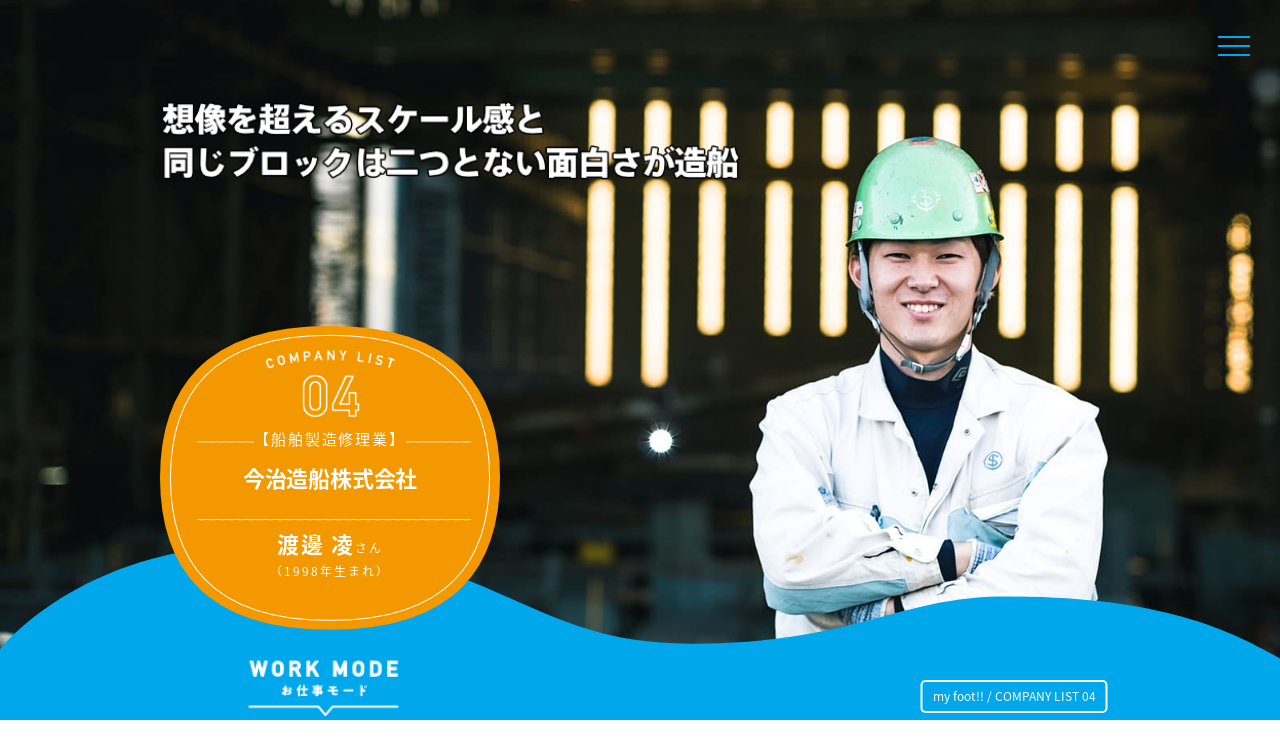

--- FILE ---
content_type: text/html; charset=UTF-8
request_url: https://www.myfoot-ehime.jp/2021/imazo
body_size: 46481
content:
<!DOCTYPE html>
<html lang="ja">
<head>
<!-- Google Tag Manager -->
<script>(function(w,d,s,l,i){w[l]=w[l]||[];w[l].push({'gtm.start':
new Date().getTime(),event:'gtm.js'});var f=d.getElementsByTagName(s)[0],
j=d.createElement(s),dl=l!='dataLayer'?'&l='+l:'';j.async=true;j.src=
'https://www.googletagmanager.com/gtm.js?id='+i+dl;f.parentNode.insertBefore(j,f);
})(window,document,'script','dataLayer','GTM-WW4MJPJ');</script>
<!-- End Google Tag Manager -->
<meta charset="utf-8">
<meta name="viewport" content="width=device-width, initial-scale=1, minimum-scale=1, maximum-scale=2, shrink-to-fit=no" />
<meta http-equiv="X-UA-Compatible" content="IE=edge,chrome=1">
<title>
今治造船株式会社 - my foot!!｜すぐそばにある愛媛のタカラモノ探訪｜愛媛新聞社 ｜my foot!!｜すぐそばにある愛媛のタカラモノ探訪｜愛媛新聞社</title>
<link rel="shortcut icon" href="https://www.myfoot-ehime.jp/wp-content/themes/future/favicon.ico?v=20190626" />
<link rel="apple-touch-icon" href="https://www.myfoot-ehime.jp/wp-content/themes/future/parts/apple-touch-icon.png" />
<link rel="stylesheet" type="text/css" media="all" href="https://www.myfoot-ehime.jp/wp-content/themes/future/style.css?v=20220313" />

<link rel="preconnect" href="https://fonts.googleapis.com"> 
<link rel="preconnect" href="https://fonts.gstatic.com" crossorigin> 
<link href="https://fonts.googleapis.com/css2?family=Noto+Sans+JP:wght@700;800&display=swap" rel="stylesheet">


<meta name="keywords" content="my foot,マイフット,愛媛の企業,人材,採用,働き方,定住促進,地元,愛媛県,高校生,就職" />
<meta name="description" content="愛媛の誇れる企業や団体で働き、オンとオフの両方で充実した暮らしを楽しむ。愛媛をもっと好きになり、愛媛にずっと住みたくなるプロジェクト『my f oot!!』。" />

<!-- WP SiteManager OGP Tags -->
<meta property="og:title" content="今治造船株式会社" />
<meta property="og:type" content="article" />
<meta property="og:url" content="https://www.myfoot-ehime.jp/2021/imazo" />
<meta property="og:description" content="愛媛の誇れる企業や団体で働き、オンとオフの両方で充実した暮らしを楽しむ。愛媛をもっと好きになり、愛媛にずっと住みたくなるプロジェクト『my f oot!!』。" />
<meta property="og:site_name" content="my foot!!｜すぐそばにある愛媛のタカラモノ探訪｜愛媛新聞社" />
<meta property="og:image" content="https://www.myfoot-ehime.jp/wp-content/uploads/2021/02/L1006218.jpg" />

<!-- WP SiteManager Twitter Cards Tags -->
<meta name="twitter:title" content="今治造船株式会社" />
<meta name="twitter:url" content="https://www.myfoot-ehime.jp/2021/imazo" />
<meta name="twitter:description" content="愛媛の誇れる企業や団体で働き、オンとオフの両方で充実した暮らしを楽しむ。愛媛をもっと好きになり、愛媛にずっと住みたくなるプロジェクト『my f oot!!』。" />
<meta name="twitter:card" content="summary" />
<meta name="twitter:image" content="https://www.myfoot-ehime.jp/wp-content/uploads/2021/02/L1006218-400x400.jpg" />
<meta name='robots' content='index, follow, max-image-preview:large, max-snippet:-1, max-video-preview:-1' />
	<style>img:is([sizes="auto" i], [sizes^="auto," i]) { contain-intrinsic-size: 3000px 1500px }</style>
	
	<!-- This site is optimized with the Yoast SEO plugin v26.3 - https://yoast.com/wordpress/plugins/seo/ -->
	<link rel="canonical" href="https://www.myfoot-ehime.jp/2021/imazo/" />
	<meta property="og:locale" content="ja_JP" />
	<meta property="og:type" content="article" />
	<meta property="og:title" content="今治造船株式会社 - my foot!!｜すぐそばにある愛媛のタカラモノ探訪｜愛媛新聞社" />
	<meta property="og:url" content="https://www.myfoot-ehime.jp/2021/imazo/" />
	<meta property="og:site_name" content="my foot!!｜すぐそばにある愛媛のタカラモノ探訪｜愛媛新聞社" />
	<meta property="article:modified_time" content="2021-02-23T01:49:55+00:00" />
	<meta property="og:image" content="https://www.myfoot-ehime.jp/wp-content/uploads/2021/02/L1006218.jpg" />
	<meta property="og:image:width" content="1600" />
	<meta property="og:image:height" content="900" />
	<meta property="og:image:type" content="image/jpeg" />
	<meta name="twitter:card" content="summary_large_image" />
	<script type="application/ld+json" class="yoast-schema-graph">{"@context":"https://schema.org","@graph":[{"@type":"WebPage","@id":"https://www.myfoot-ehime.jp/2021/imazo/","url":"https://www.myfoot-ehime.jp/2021/imazo/","name":"今治造船株式会社 - my foot!!｜すぐそばにある愛媛のタカラモノ探訪｜愛媛新聞社","isPartOf":{"@id":"https://www.myfoot-ehime.jp/#website"},"primaryImageOfPage":{"@id":"https://www.myfoot-ehime.jp/2021/imazo/#primaryimage"},"image":{"@id":"https://www.myfoot-ehime.jp/2021/imazo/#primaryimage"},"thumbnailUrl":"https://www.myfoot-ehime.jp/wp-content/uploads/2021/02/L1006218.jpg","datePublished":"2021-02-03T06:52:05+00:00","dateModified":"2021-02-23T01:49:55+00:00","breadcrumb":{"@id":"https://www.myfoot-ehime.jp/2021/imazo/#breadcrumb"},"inLanguage":"ja","potentialAction":[{"@type":"ReadAction","target":["https://www.myfoot-ehime.jp/2021/imazo/"]}]},{"@type":"ImageObject","inLanguage":"ja","@id":"https://www.myfoot-ehime.jp/2021/imazo/#primaryimage","url":"https://www.myfoot-ehime.jp/wp-content/uploads/2021/02/L1006218.jpg","contentUrl":"https://www.myfoot-ehime.jp/wp-content/uploads/2021/02/L1006218.jpg","width":1600,"height":900},{"@type":"BreadcrumbList","@id":"https://www.myfoot-ehime.jp/2021/imazo/#breadcrumb","itemListElement":[{"@type":"ListItem","position":1,"name":"ホーム","item":"https://www.myfoot-ehime.jp/"},{"@type":"ListItem","position":2,"name":"愛媛の企業・団体紹介2021","item":"https://www.myfoot-ehime.jp/archives/work2021/"},{"@type":"ListItem","position":3,"name":"今治造船株式会社"}]},{"@type":"WebSite","@id":"https://www.myfoot-ehime.jp/#website","url":"https://www.myfoot-ehime.jp/","name":"my foot!!｜すぐそばにある愛媛のタカラモノ探訪｜愛媛新聞社","description":"愛媛の誇れる企業で働き、活躍する人たちの充実した暮らし。愛媛をもっと好きになり、愛媛にずっと住みたくなるプロジェクト。","publisher":{"@id":"https://www.myfoot-ehime.jp/#organization"},"alternateName":"my foot!!｜すぐそばにある愛媛のタカラモノ探訪｜愛媛新聞社","potentialAction":[{"@type":"SearchAction","target":{"@type":"EntryPoint","urlTemplate":"https://www.myfoot-ehime.jp/?s={search_term_string}"},"query-input":{"@type":"PropertyValueSpecification","valueRequired":true,"valueName":"search_term_string"}}],"inLanguage":"ja"},{"@type":"Organization","@id":"https://www.myfoot-ehime.jp/#organization","name":"my foot!!｜すぐそばにある愛媛のタカラモノ探訪｜愛媛新聞社","alternateName":"my foot!!｜すぐそばにある愛媛のタカラモノ探訪｜愛媛新聞社","url":"https://www.myfoot-ehime.jp/","logo":{"@type":"ImageObject","inLanguage":"ja","@id":"https://www.myfoot-ehime.jp/#/schema/logo/image/","url":"https://www.myfoot-ehime.jp/wp-content/uploads/2025/03/logo.png","contentUrl":"https://www.myfoot-ehime.jp/wp-content/uploads/2025/03/logo.png","width":400,"height":400,"caption":"my foot!!｜すぐそばにある愛媛のタカラモノ探訪｜愛媛新聞社"},"image":{"@id":"https://www.myfoot-ehime.jp/#/schema/logo/image/"}}]}</script>
	<!-- / Yoast SEO plugin. -->


<script type="text/javascript">
/* <![CDATA[ */
window._wpemojiSettings = {"baseUrl":"https:\/\/s.w.org\/images\/core\/emoji\/16.0.1\/72x72\/","ext":".png","svgUrl":"https:\/\/s.w.org\/images\/core\/emoji\/16.0.1\/svg\/","svgExt":".svg","source":{"concatemoji":"https:\/\/www.myfoot-ehime.jp\/wp-includes\/js\/wp-emoji-release.min.js?ver=6.8.3"}};
/*! This file is auto-generated */
!function(s,n){var o,i,e;function c(e){try{var t={supportTests:e,timestamp:(new Date).valueOf()};sessionStorage.setItem(o,JSON.stringify(t))}catch(e){}}function p(e,t,n){e.clearRect(0,0,e.canvas.width,e.canvas.height),e.fillText(t,0,0);var t=new Uint32Array(e.getImageData(0,0,e.canvas.width,e.canvas.height).data),a=(e.clearRect(0,0,e.canvas.width,e.canvas.height),e.fillText(n,0,0),new Uint32Array(e.getImageData(0,0,e.canvas.width,e.canvas.height).data));return t.every(function(e,t){return e===a[t]})}function u(e,t){e.clearRect(0,0,e.canvas.width,e.canvas.height),e.fillText(t,0,0);for(var n=e.getImageData(16,16,1,1),a=0;a<n.data.length;a++)if(0!==n.data[a])return!1;return!0}function f(e,t,n,a){switch(t){case"flag":return n(e,"\ud83c\udff3\ufe0f\u200d\u26a7\ufe0f","\ud83c\udff3\ufe0f\u200b\u26a7\ufe0f")?!1:!n(e,"\ud83c\udde8\ud83c\uddf6","\ud83c\udde8\u200b\ud83c\uddf6")&&!n(e,"\ud83c\udff4\udb40\udc67\udb40\udc62\udb40\udc65\udb40\udc6e\udb40\udc67\udb40\udc7f","\ud83c\udff4\u200b\udb40\udc67\u200b\udb40\udc62\u200b\udb40\udc65\u200b\udb40\udc6e\u200b\udb40\udc67\u200b\udb40\udc7f");case"emoji":return!a(e,"\ud83e\udedf")}return!1}function g(e,t,n,a){var r="undefined"!=typeof WorkerGlobalScope&&self instanceof WorkerGlobalScope?new OffscreenCanvas(300,150):s.createElement("canvas"),o=r.getContext("2d",{willReadFrequently:!0}),i=(o.textBaseline="top",o.font="600 32px Arial",{});return e.forEach(function(e){i[e]=t(o,e,n,a)}),i}function t(e){var t=s.createElement("script");t.src=e,t.defer=!0,s.head.appendChild(t)}"undefined"!=typeof Promise&&(o="wpEmojiSettingsSupports",i=["flag","emoji"],n.supports={everything:!0,everythingExceptFlag:!0},e=new Promise(function(e){s.addEventListener("DOMContentLoaded",e,{once:!0})}),new Promise(function(t){var n=function(){try{var e=JSON.parse(sessionStorage.getItem(o));if("object"==typeof e&&"number"==typeof e.timestamp&&(new Date).valueOf()<e.timestamp+604800&&"object"==typeof e.supportTests)return e.supportTests}catch(e){}return null}();if(!n){if("undefined"!=typeof Worker&&"undefined"!=typeof OffscreenCanvas&&"undefined"!=typeof URL&&URL.createObjectURL&&"undefined"!=typeof Blob)try{var e="postMessage("+g.toString()+"("+[JSON.stringify(i),f.toString(),p.toString(),u.toString()].join(",")+"));",a=new Blob([e],{type:"text/javascript"}),r=new Worker(URL.createObjectURL(a),{name:"wpTestEmojiSupports"});return void(r.onmessage=function(e){c(n=e.data),r.terminate(),t(n)})}catch(e){}c(n=g(i,f,p,u))}t(n)}).then(function(e){for(var t in e)n.supports[t]=e[t],n.supports.everything=n.supports.everything&&n.supports[t],"flag"!==t&&(n.supports.everythingExceptFlag=n.supports.everythingExceptFlag&&n.supports[t]);n.supports.everythingExceptFlag=n.supports.everythingExceptFlag&&!n.supports.flag,n.DOMReady=!1,n.readyCallback=function(){n.DOMReady=!0}}).then(function(){return e}).then(function(){var e;n.supports.everything||(n.readyCallback(),(e=n.source||{}).concatemoji?t(e.concatemoji):e.wpemoji&&e.twemoji&&(t(e.twemoji),t(e.wpemoji)))}))}((window,document),window._wpemojiSettings);
/* ]]> */
</script>
<style id='wp-emoji-styles-inline-css' type='text/css'>

	img.wp-smiley, img.emoji {
		display: inline !important;
		border: none !important;
		box-shadow: none !important;
		height: 1em !important;
		width: 1em !important;
		margin: 0 0.07em !important;
		vertical-align: -0.1em !important;
		background: none !important;
		padding: 0 !important;
	}
</style>
<link rel='stylesheet' id='wp-block-library-css' href='https://www.myfoot-ehime.jp/wp-includes/css/dist/block-library/style.min.css?ver=6.8.3' type='text/css' media='all' />
<style id='classic-theme-styles-inline-css' type='text/css'>
/*! This file is auto-generated */
.wp-block-button__link{color:#fff;background-color:#32373c;border-radius:9999px;box-shadow:none;text-decoration:none;padding:calc(.667em + 2px) calc(1.333em + 2px);font-size:1.125em}.wp-block-file__button{background:#32373c;color:#fff;text-decoration:none}
</style>
<style id='global-styles-inline-css' type='text/css'>
:root{--wp--preset--aspect-ratio--square: 1;--wp--preset--aspect-ratio--4-3: 4/3;--wp--preset--aspect-ratio--3-4: 3/4;--wp--preset--aspect-ratio--3-2: 3/2;--wp--preset--aspect-ratio--2-3: 2/3;--wp--preset--aspect-ratio--16-9: 16/9;--wp--preset--aspect-ratio--9-16: 9/16;--wp--preset--color--black: #000000;--wp--preset--color--cyan-bluish-gray: #abb8c3;--wp--preset--color--white: #ffffff;--wp--preset--color--pale-pink: #f78da7;--wp--preset--color--vivid-red: #cf2e2e;--wp--preset--color--luminous-vivid-orange: #ff6900;--wp--preset--color--luminous-vivid-amber: #fcb900;--wp--preset--color--light-green-cyan: #7bdcb5;--wp--preset--color--vivid-green-cyan: #00d084;--wp--preset--color--pale-cyan-blue: #8ed1fc;--wp--preset--color--vivid-cyan-blue: #0693e3;--wp--preset--color--vivid-purple: #9b51e0;--wp--preset--gradient--vivid-cyan-blue-to-vivid-purple: linear-gradient(135deg,rgba(6,147,227,1) 0%,rgb(155,81,224) 100%);--wp--preset--gradient--light-green-cyan-to-vivid-green-cyan: linear-gradient(135deg,rgb(122,220,180) 0%,rgb(0,208,130) 100%);--wp--preset--gradient--luminous-vivid-amber-to-luminous-vivid-orange: linear-gradient(135deg,rgba(252,185,0,1) 0%,rgba(255,105,0,1) 100%);--wp--preset--gradient--luminous-vivid-orange-to-vivid-red: linear-gradient(135deg,rgba(255,105,0,1) 0%,rgb(207,46,46) 100%);--wp--preset--gradient--very-light-gray-to-cyan-bluish-gray: linear-gradient(135deg,rgb(238,238,238) 0%,rgb(169,184,195) 100%);--wp--preset--gradient--cool-to-warm-spectrum: linear-gradient(135deg,rgb(74,234,220) 0%,rgb(151,120,209) 20%,rgb(207,42,186) 40%,rgb(238,44,130) 60%,rgb(251,105,98) 80%,rgb(254,248,76) 100%);--wp--preset--gradient--blush-light-purple: linear-gradient(135deg,rgb(255,206,236) 0%,rgb(152,150,240) 100%);--wp--preset--gradient--blush-bordeaux: linear-gradient(135deg,rgb(254,205,165) 0%,rgb(254,45,45) 50%,rgb(107,0,62) 100%);--wp--preset--gradient--luminous-dusk: linear-gradient(135deg,rgb(255,203,112) 0%,rgb(199,81,192) 50%,rgb(65,88,208) 100%);--wp--preset--gradient--pale-ocean: linear-gradient(135deg,rgb(255,245,203) 0%,rgb(182,227,212) 50%,rgb(51,167,181) 100%);--wp--preset--gradient--electric-grass: linear-gradient(135deg,rgb(202,248,128) 0%,rgb(113,206,126) 100%);--wp--preset--gradient--midnight: linear-gradient(135deg,rgb(2,3,129) 0%,rgb(40,116,252) 100%);--wp--preset--font-size--small: 13px;--wp--preset--font-size--medium: 20px;--wp--preset--font-size--large: 36px;--wp--preset--font-size--x-large: 42px;--wp--preset--spacing--20: 0.44rem;--wp--preset--spacing--30: 0.67rem;--wp--preset--spacing--40: 1rem;--wp--preset--spacing--50: 1.5rem;--wp--preset--spacing--60: 2.25rem;--wp--preset--spacing--70: 3.38rem;--wp--preset--spacing--80: 5.06rem;--wp--preset--shadow--natural: 6px 6px 9px rgba(0, 0, 0, 0.2);--wp--preset--shadow--deep: 12px 12px 50px rgba(0, 0, 0, 0.4);--wp--preset--shadow--sharp: 6px 6px 0px rgba(0, 0, 0, 0.2);--wp--preset--shadow--outlined: 6px 6px 0px -3px rgba(255, 255, 255, 1), 6px 6px rgba(0, 0, 0, 1);--wp--preset--shadow--crisp: 6px 6px 0px rgba(0, 0, 0, 1);}:where(.is-layout-flex){gap: 0.5em;}:where(.is-layout-grid){gap: 0.5em;}body .is-layout-flex{display: flex;}.is-layout-flex{flex-wrap: wrap;align-items: center;}.is-layout-flex > :is(*, div){margin: 0;}body .is-layout-grid{display: grid;}.is-layout-grid > :is(*, div){margin: 0;}:where(.wp-block-columns.is-layout-flex){gap: 2em;}:where(.wp-block-columns.is-layout-grid){gap: 2em;}:where(.wp-block-post-template.is-layout-flex){gap: 1.25em;}:where(.wp-block-post-template.is-layout-grid){gap: 1.25em;}.has-black-color{color: var(--wp--preset--color--black) !important;}.has-cyan-bluish-gray-color{color: var(--wp--preset--color--cyan-bluish-gray) !important;}.has-white-color{color: var(--wp--preset--color--white) !important;}.has-pale-pink-color{color: var(--wp--preset--color--pale-pink) !important;}.has-vivid-red-color{color: var(--wp--preset--color--vivid-red) !important;}.has-luminous-vivid-orange-color{color: var(--wp--preset--color--luminous-vivid-orange) !important;}.has-luminous-vivid-amber-color{color: var(--wp--preset--color--luminous-vivid-amber) !important;}.has-light-green-cyan-color{color: var(--wp--preset--color--light-green-cyan) !important;}.has-vivid-green-cyan-color{color: var(--wp--preset--color--vivid-green-cyan) !important;}.has-pale-cyan-blue-color{color: var(--wp--preset--color--pale-cyan-blue) !important;}.has-vivid-cyan-blue-color{color: var(--wp--preset--color--vivid-cyan-blue) !important;}.has-vivid-purple-color{color: var(--wp--preset--color--vivid-purple) !important;}.has-black-background-color{background-color: var(--wp--preset--color--black) !important;}.has-cyan-bluish-gray-background-color{background-color: var(--wp--preset--color--cyan-bluish-gray) !important;}.has-white-background-color{background-color: var(--wp--preset--color--white) !important;}.has-pale-pink-background-color{background-color: var(--wp--preset--color--pale-pink) !important;}.has-vivid-red-background-color{background-color: var(--wp--preset--color--vivid-red) !important;}.has-luminous-vivid-orange-background-color{background-color: var(--wp--preset--color--luminous-vivid-orange) !important;}.has-luminous-vivid-amber-background-color{background-color: var(--wp--preset--color--luminous-vivid-amber) !important;}.has-light-green-cyan-background-color{background-color: var(--wp--preset--color--light-green-cyan) !important;}.has-vivid-green-cyan-background-color{background-color: var(--wp--preset--color--vivid-green-cyan) !important;}.has-pale-cyan-blue-background-color{background-color: var(--wp--preset--color--pale-cyan-blue) !important;}.has-vivid-cyan-blue-background-color{background-color: var(--wp--preset--color--vivid-cyan-blue) !important;}.has-vivid-purple-background-color{background-color: var(--wp--preset--color--vivid-purple) !important;}.has-black-border-color{border-color: var(--wp--preset--color--black) !important;}.has-cyan-bluish-gray-border-color{border-color: var(--wp--preset--color--cyan-bluish-gray) !important;}.has-white-border-color{border-color: var(--wp--preset--color--white) !important;}.has-pale-pink-border-color{border-color: var(--wp--preset--color--pale-pink) !important;}.has-vivid-red-border-color{border-color: var(--wp--preset--color--vivid-red) !important;}.has-luminous-vivid-orange-border-color{border-color: var(--wp--preset--color--luminous-vivid-orange) !important;}.has-luminous-vivid-amber-border-color{border-color: var(--wp--preset--color--luminous-vivid-amber) !important;}.has-light-green-cyan-border-color{border-color: var(--wp--preset--color--light-green-cyan) !important;}.has-vivid-green-cyan-border-color{border-color: var(--wp--preset--color--vivid-green-cyan) !important;}.has-pale-cyan-blue-border-color{border-color: var(--wp--preset--color--pale-cyan-blue) !important;}.has-vivid-cyan-blue-border-color{border-color: var(--wp--preset--color--vivid-cyan-blue) !important;}.has-vivid-purple-border-color{border-color: var(--wp--preset--color--vivid-purple) !important;}.has-vivid-cyan-blue-to-vivid-purple-gradient-background{background: var(--wp--preset--gradient--vivid-cyan-blue-to-vivid-purple) !important;}.has-light-green-cyan-to-vivid-green-cyan-gradient-background{background: var(--wp--preset--gradient--light-green-cyan-to-vivid-green-cyan) !important;}.has-luminous-vivid-amber-to-luminous-vivid-orange-gradient-background{background: var(--wp--preset--gradient--luminous-vivid-amber-to-luminous-vivid-orange) !important;}.has-luminous-vivid-orange-to-vivid-red-gradient-background{background: var(--wp--preset--gradient--luminous-vivid-orange-to-vivid-red) !important;}.has-very-light-gray-to-cyan-bluish-gray-gradient-background{background: var(--wp--preset--gradient--very-light-gray-to-cyan-bluish-gray) !important;}.has-cool-to-warm-spectrum-gradient-background{background: var(--wp--preset--gradient--cool-to-warm-spectrum) !important;}.has-blush-light-purple-gradient-background{background: var(--wp--preset--gradient--blush-light-purple) !important;}.has-blush-bordeaux-gradient-background{background: var(--wp--preset--gradient--blush-bordeaux) !important;}.has-luminous-dusk-gradient-background{background: var(--wp--preset--gradient--luminous-dusk) !important;}.has-pale-ocean-gradient-background{background: var(--wp--preset--gradient--pale-ocean) !important;}.has-electric-grass-gradient-background{background: var(--wp--preset--gradient--electric-grass) !important;}.has-midnight-gradient-background{background: var(--wp--preset--gradient--midnight) !important;}.has-small-font-size{font-size: var(--wp--preset--font-size--small) !important;}.has-medium-font-size{font-size: var(--wp--preset--font-size--medium) !important;}.has-large-font-size{font-size: var(--wp--preset--font-size--large) !important;}.has-x-large-font-size{font-size: var(--wp--preset--font-size--x-large) !important;}
:where(.wp-block-post-template.is-layout-flex){gap: 1.25em;}:where(.wp-block-post-template.is-layout-grid){gap: 1.25em;}
:where(.wp-block-columns.is-layout-flex){gap: 2em;}:where(.wp-block-columns.is-layout-grid){gap: 2em;}
:root :where(.wp-block-pullquote){font-size: 1.5em;line-height: 1.6;}
</style>
<link rel='stylesheet' id='contact-form-7-css' href='https://www.myfoot-ehime.jp/wp-content/plugins/contact-form-7/includes/css/styles.css?ver=6.1.3' type='text/css' media='all' />
<link rel='stylesheet' id='responsive-lightbox-tosrus-css' href='https://www.myfoot-ehime.jp/wp-content/plugins/responsive-lightbox/assets/tosrus/jquery.tosrus.min.css?ver=2.5.0' type='text/css' media='all' />
<link rel='stylesheet' id='base-css' href='https://www.myfoot-ehime.jp/wp-content/themes/future/css/base.css?ver=20240709-0307' type='text/css' media='all' />
<link rel='stylesheet' id='content-css' href='https://www.myfoot-ehime.jp/wp-content/themes/future/css/content.css?ver=20250303-0334' type='text/css' media='all' />
<script type="text/javascript" src="https://www.myfoot-ehime.jp/wp-includes/js/jquery/jquery.min.js?ver=3.7.1" id="jquery-core-js"></script>
<script type="text/javascript" src="https://www.myfoot-ehime.jp/wp-includes/js/jquery/jquery-migrate.min.js?ver=3.4.1" id="jquery-migrate-js"></script>
<script type="text/javascript" src="https://www.myfoot-ehime.jp/wp-content/plugins/responsive-lightbox/assets/tosrus/jquery.tosrus.min.js?ver=2.5.0" id="responsive-lightbox-tosrus-js"></script>
<script type="text/javascript" src="https://www.myfoot-ehime.jp/wp-includes/js/underscore.min.js?ver=1.13.7" id="underscore-js"></script>
<script type="text/javascript" src="https://www.myfoot-ehime.jp/wp-content/plugins/responsive-lightbox/assets/infinitescroll/infinite-scroll.pkgd.min.js?ver=4.0.1" id="responsive-lightbox-infinite-scroll-js"></script>
<script type="text/javascript" id="responsive-lightbox-js-before">
/* <![CDATA[ */
var rlArgs = {"script":"tosrus","selector":"lightbox","customEvents":"","activeGalleries":true,"effect":"slide","infinite":true,"keys":false,"autoplay":true,"pauseOnHover":false,"timeout":2000,"pagination":true,"paginationType":"bullets","closeOnClick":true,"woocommerce_gallery":false,"ajaxurl":"https:\/\/www.myfoot-ehime.jp\/wp-admin\/admin-ajax.php","nonce":"c43ad3cdf3","preview":false,"postId":662,"scriptExtension":false};
/* ]]> */
</script>
<script type="text/javascript" src="https://www.myfoot-ehime.jp/wp-content/plugins/responsive-lightbox/js/front.js?ver=2.5.3" id="responsive-lightbox-js"></script>
<link rel="https://api.w.org/" href="https://www.myfoot-ehime.jp/wp-json/" /><link rel="alternate" title="JSON" type="application/json" href="https://www.myfoot-ehime.jp/wp-json/wp/v2/work2021/662" /><link rel="alternate" title="oEmbed (JSON)" type="application/json+oembed" href="https://www.myfoot-ehime.jp/wp-json/oembed/1.0/embed?url=https%3A%2F%2Fwww.myfoot-ehime.jp%2F2021%2Fimazo" />
<link rel="alternate" title="oEmbed (XML)" type="text/xml+oembed" href="https://www.myfoot-ehime.jp/wp-json/oembed/1.0/embed?url=https%3A%2F%2Fwww.myfoot-ehime.jp%2F2021%2Fimazo&#038;format=xml" />
<style type="text/css">.recentcomments a{display:inline !important;padding:0 !important;margin:0 !important;}</style></head>

<body  class="wp-singular work2021-template-default single single-work2021 postid-662 wp-theme-future drawer drawer--right">
<!-- Google Tag Manager (noscript) -->
<noscript><iframe src="https://www.googletagmanager.com/ns.html?id=GTM-WW4MJPJ"
height="0" width="0" style="display:none;visibility:hidden"></iframe></noscript>
<!-- End Google Tag Manager (noscript) -->
<a name="top" id="top"></a>
<header role="banner">
<button type="button" class="drawer-toggle drawer-hamburger">
<span class="sr-only">toggle navigation</span>
<span class="drawer-hamburger-icon"></span>
</button>

<nav class="drawer-nav" role="navigation">
<ul class="drawer-menu">

<div class="header_sp">
<div class="h_bg"><h1 class="logo"><a href="https://www.myfoot-ehime.jp/"><img src="https://www.myfoot-ehime.jp/wp-content/themes/future/parts/logo_myfoot.svg?v=20190625" alt="My foot！"/></a></h1></div>
</div><!--header_sp -->
<li class="drawer-dropdown">
<a class="drawer-menu-item" data-target="#" href="#" data-toggle="dropdown" role="button" aria-expanded="false">
愛媛の企業・団体紹介<span class="drawer-caret"></span>
</a>
<ul class="drawer-dropdown-menu">
<li><a class="drawer-dropdown-menu-item" href="https://www.myfoot-ehime.jp/archives/work2025/">2025年度</a></li>
<li><a class="drawer-dropdown-menu-item" href="https://www.myfoot-ehime.jp/archives/work2024/">2024年度</a></li>
<li><a class="drawer-dropdown-menu-item" href="https://www.myfoot-ehime.jp/archives/work2023/">2023年度</a></li>
<li><a class="drawer-dropdown-menu-item" href="https://www.myfoot-ehime.jp/archives/work2022/">2022年度</a></li>
<li><a class="drawer-dropdown-menu-item" href="https://www.myfoot-ehime.jp/archives/work2021/">2021年度</a></li>
<li><a class="drawer-dropdown-menu-item" href="https://www.myfoot-ehime.jp/archives/work2020/">2020年度</a></li>
<li><a class="drawer-dropdown-menu-item" href="https://www.myfoot-ehime.jp/archives/work/">2019年度</a></li>
</ul>
</li>

<li class="drawer-dropdown">
<a class="drawer-menu-item" data-target="#" href="#" data-toggle="dropdown" role="button" aria-expanded="false">
愛媛で夢かなえたい！<span class="drawer-caret"></span>
</a>
<ul class="drawer-dropdown-menu">
<li><a class="drawer-dropdown-menu-item" href="https://www.myfoot-ehime.jp/dream2023/">2023年度</a></li>
<li><a class="drawer-dropdown-menu-item" href="https://www.myfoot-ehime.jp/dream2022/">2022年度</a></li>
<li><a class="drawer-dropdown-menu-item" href="https://www.myfoot-ehime.jp/dream/">2021年度</a></li>
</ul>
</li>

<li><a class="drawer-menu-item" href="https://www.myfoot-ehime.jp/about_job/">就職について聞きました！</a></li>
<li><a class="drawer-menu-item" href="https://www.myfoot-ehime.jp/hamarimono/">高校生的ハマリモノ</a></li>

<li class="drawer-dropdown">
<a class="drawer-menu-item" data-target="#" href="#" data-toggle="dropdown" role="button" aria-expanded="false">
データで見る愛媛県<span class="drawer-caret"></span>
</a>
<ul class="drawer-dropdown-menu">
<li><a class="drawer-dropdown-menu-item" href="https://www.myfoot-ehime.jp/ehime_data2022/">2022年度</a></li>
<li><a class="drawer-dropdown-menu-item" href="https://www.myfoot-ehime.jp/ehime_data/">2019年度</a></li>
</ul>
</li>

<li><a class="drawer-menu-item" href="https://www.myfoot-ehime.jp/about_ehime/">愛媛県についてもっと知ろう</a></li>

<li class="drawer-dropdown">
<a class="drawer-menu-item" data-target="#" href="#" data-toggle="dropdown" role="button" aria-expanded="false">
e-book冊子<span class="drawer-caret"></span>
</a>
<ul class="drawer-dropdown-menu">
<li class="pc_only"><a class="drawer-dropdown-menu-item" href="https://www.myfoot-ehime.jp/wp-content/themes/future/parts/myfoot-2022/HTML5/pc.html" target="_blank">2022年度</a></li>
<li class="sp_only"><a class="drawer-dropdown-menu-item" href="https://www.myfoot-ehime.jp/wp-content/themes/future/parts/myfoot-2022/HTML5/sd.html" target="_blank">2022年度</a></li>
<li class="pc_only"><a class="drawer-dropdown-menu-item" href="https://www.myfoot-ehime.jp/wp-content/themes/future/parts/myfoot-2021/HTML5/pc.html" target="_blank">2021年度</a></li>
<li class="sp_only"><a class="drawer-dropdown-menu-item" href="https://www.myfoot-ehime.jp/wp-content/themes/future/parts/myfoot-2021/HTML5/sd.html" target="_blank">2021年度</a></li>
</ul>
</li>

<li><a class="drawer-menu-item" href="https://www.myfoot-ehime.jp/archives/news/">お知らせ</a></li>
<li><a class="drawer-menu-item" href="https://www.myfoot-ehime.jp/contact/">お問い合わせ</a></li>
</ul>
<div class="h_sns">
<ul>
<li><a href="https://www.facebook.com/愛媛新聞myfoot-2264759850246337/" target="_blank"><img src="https://www.myfoot-ehime.jp/wp-content/themes/future/parts/logo_fb.png" alt="facebook"/></a></li>
<li><a href="https://www.instagram.com/myfoot_ehime/" target="_blank"><img src="https://www.myfoot-ehime.jp/wp-content/themes/future/parts/logo_insta.png" alt="instagram"/></a></li>
</ul>
</div>
</nav>
</header>

<header class="header_pc sp_only">
<div class="h_nav">
<h1 class="logo"><a href="https://www.myfoot-ehime.jp/"><img src="https://www.myfoot-ehime.jp/wp-content/themes/future/parts/logo_myfoot.svg?v=20190625" alt="My foot！"/></a></h1>
<div id="sec_gnavi">
<div id="global-nav" class="menu-global-container"><ul id="menu-global" class="menu"><li id="menu-item-15" class="menu-item menu-item-type-post_type_archive menu-item-object-work menu-item-15"><a href="https://www.myfoot-ehime.jp/archives/work/">愛媛の企業・団体紹介2019<span></span></a></li>
<li id="menu-item-16" class="menu-item menu-item-type-post_type menu-item-object-page menu-item-16"><a href="https://www.myfoot-ehime.jp/hamarimono/">高校生的ハマリモノ<span></span></a></li>
<li id="menu-item-17" class="menu-item menu-item-type-post_type menu-item-object-page menu-item-17"><a href="https://www.myfoot-ehime.jp/ehime_data/">データで見る愛媛県<span></span></a></li>
<li id="menu-item-18" class="menu-item menu-item-type-post_type_archive menu-item-object-news menu-item-18"><a href="https://www.myfoot-ehime.jp/archives/news/">お知らせ<span></span></a></li>
</ul></div></div><!--sec_gnavi -->
</div>
</header>





<div class="main_img" style="background-image: url(https://www.myfoot-ehime.jp/wp-content/uploads/2021/02/L1006218.jpg);">
<div class="inner container">
<img src="https://www.myfoot-ehime.jp/wp-content/uploads/2021/02/21_004a.png" class="works_lead" alt="想像を超えるスケール感と 同じブロックは二つとない面白さが造船">
<div class="company_name">
<div class="col">
<img src="https://www.myfoot-ehime.jp/wp-content/uploads/2021/01/bbee02da5ad90864cea7940a932d80a8.png" class="cl_num" alt="COMPANY LIST04">
<h3 class="biztype"><span>【船舶製造修理業】</span></h3>
<h1>今治造船株式会社</h1>
<dl>
<dt></dt>
<dd><h2><strong>渡邊 凌</strong>さん</h2>
<p>（1998年生まれ）</p>
</dd>
</dl>
</div>
</div>
</div>
<img src="https://www.myfoot-ehime.jp/wp-content/themes/future/parts/bg_wave_blue01.svg" class="bg_wave01">
</div>


<article>

<section class="sec_work bgc01">
<div class="wm_inner"><h1 class="t_workmode"><img src="https://www.myfoot-ehime.jp/wp-content/themes/future/parts/t_workmode.png" srcset="https://www.myfoot-ehime.jp/wp-content/themes/future/parts/t_workmode.png 1x, https://www.myfoot-ehime.jp/wp-content/themes/future/parts/t_workmode@2x.png 2x" alt="WORK MODE"></h1><p>my foot!! / COMPANY LIST 04</p></div>
<div class="list_mc01">
<ul>

<li class="type3 text_inner">
<h2 class="what">今治造船株式会社って?</h2>
<p class="what">新造船建造量は2003年より17年連続日本一、世界最大級のシェアを誇り、日本はもとより世界各国の大型船舶の造船を担っています。瀬戸内海を囲むように10カ所の建造拠点と13の建造設備を持ち、大小様々な船種を迅速に作ることができ、国内では3割以上のシェアを占めています。</p>
<img src="https://www.myfoot-ehime.jp/wp-content/themes/future/parts/works_mode_corner2.svg" class="corner01">
<img src="https://www.myfoot-ehime.jp/wp-content/themes/future/parts/works_mode_corner2.svg" class="corner02">
</li>


<li class="type3 photo_inner" style="background-image: url(https://www.myfoot-ehime.jp/wp-content/uploads/2021/02/L1006188.jpg); background-position: center center; background-size: cover;"></li>

<li class="type3 text_inner">
<div class="centerin"><h3>造船の仕事って<br />
面白そう</h3><p>高校1 年の時に、求人票を見ていて「面白そうな職業だな」と思い、造船コースを選択しました。その当時の会社の印象としては、“日本一の造船会社”で、労働条件もいいんだなと漠然と思っていたことを思い出します。実際に入社して感じたことは、船が想像以上のスケール感があり、それと同時に仕事へのやりがいも実感しています。</p></div>
<img src="https://www.myfoot-ehime.jp/wp-content/themes/future/parts/works_mode_corner2.svg" class="corner01"><img src="https://www.myfoot-ehime.jp/wp-content/themes/future/parts/works_mode_corner2.svg" class="corner02">
</li>
<li class="type3 photo_inner" style="background-image: url(https://www.myfoot-ehime.jp/wp-content/uploads/2021/02/L1006185-2.jpg); background-position: center center; background-size: cover;"></li>

<li class="type2 text_inner">
<div class="centerin"><h3>最初の仕事が<br />
最も大掛かりな造船</h3><p>現在所属しているのは、工作グループ組立チームで、完成した構造物が図面通りに出来ているか、きちんと溶接されているのか、監督や船級協会が行う品質検査の立会いなどを行っています。船は大きなものなので、いくつかのブロックに分けて組み上げられていくのですが、それが組み上がり船の形となった時は、やはり一番感慨深いものがあります。入社して最初に担当したのが、210メートルを超える大型貨物船でした。とにかく想像していた以上のスケール感に圧倒され、苦労しながら業務にあたっていたのを覚えています。実は後から聞いたのですが、その当時は規模の大きな海運会社の船を連続して建造した最も大変な期間だったそうです。しかし、最初に様々な経験をさせてもらったことは、自分の成長に繋がったと思っています。</p></div>
<img src="https://www.myfoot-ehime.jp/wp-content/themes/future/parts/works_mode_corner2.svg" class="corner01"><img src="https://www.myfoot-ehime.jp/wp-content/themes/future/parts/works_mode_corner2.svg" class="corner02">
</li>


<li class="type3 photo_inner" style="background-image: url(https://www.myfoot-ehime.jp/wp-content/uploads/2021/02/L1006196.jpg); background-position: center center; background-size: cover;"></li>

<li class="type3 text_inner">
<div class="centerin"><h3>船は一つひとつ違う<br />
だからこそ面白い</h3><p>建造する船にはいろんな形があり、構造も一つずつ異なります。手がけるブロックも同じものは二つとして無い訳ですから、毎日の仕事に新鮮味がありワクワク感があります。検査に立ち会う時は未だに緊張がありますが、合格して次のステージとなる塗装行程に受け渡せる段階になるととても達成感があります。</p></div>
<img src="https://www.myfoot-ehime.jp/wp-content/themes/future/parts/works_mode_corner2.svg" class="corner01"><img src="https://www.myfoot-ehime.jp/wp-content/themes/future/parts/works_mode_corner2.svg" class="corner02">
</li>
<li class="type3 photo_inner" style="background-image: url(https://www.myfoot-ehime.jp/wp-content/uploads/2021/02/L1006172.jpg); background-position: center center; background-size: cover;"></li>


<li class="type3 text_inner">
<div class="centerin"><h3>じっくり研修をしてから<br />
配属されるから安心</h3><p>入社して3ヶ月間は各工程を学ぶ研修があります。その間にそれぞれのグループの仕事内容を学びながら、技術も習得していきます。入社２年目の時には、新入社員に対して溶接を教える立場に抜擢してもらいました。大勢いる社員の中でも仕事を評価され、新たな役割を与えてもらえたことを嬉しく思います。</p></div>
<img src="https://www.myfoot-ehime.jp/wp-content/themes/future/parts/works_mode_corner2.svg" class="corner01"><img src="https://www.myfoot-ehime.jp/wp-content/themes/future/parts/works_mode_corner2.svg" class="corner02">
</li>
<li class="type2 photo_inner" style="background-image: url(https://www.myfoot-ehime.jp/wp-content/uploads/2021/02/L1006177.jpg); background-position: center center; background-size: cover;"></li>

</ul>
</div><!--list_mc01 -->
</section>


<section class="bg_private bgc01">
<img src="https://www.myfoot-ehime.jp/wp-content/themes/future/parts/bg_wave_orange02_2021.svg" class="bg_wave02">
</section>

<section class="sec_private bgc02">
<div class="list_mc02">
<h1 class="t_privatemode"><img src="https://www.myfoot-ehime.jp/wp-content/themes/future/parts/t_privatemode02.png" srcset="https://www.myfoot-ehime.jp/wp-content/themes/future/parts/t_privatemode02.png 1x, https://www.myfoot-ehime.jp/wp-content/themes/future/parts/t_privatemode02@2x.png 2x" alt="Private mode"></h1>
<ul>
<li class="type2 text_inner">
<h2 class="lead">乗り物ならなんでも乗りこなします！</h2>
<p>車はもちろん、バイク、そして水上バイクなど乗り物が大好き。運転をしている時が、最高の気分転換になります。仕事も全力ですが、遊びも全力。オンオフをしっかりと切り替えながら、どちらも満喫がモットーです。</p>
</li>
<li class="type3"><img width="296" height="222" src="https://www.myfoot-ehime.jp/wp-content/uploads/2021/02/21_004b.png" class="attachment-full size-full" alt="" decoding="async" fetchpriority="high" /></li>
</ul>
</div><!--list_mc02 -->
</section>


<section class="sec_company bgc02_stripe">
<img src="https://www.myfoot-ehime.jp/wp-content/themes/future/parts/bg_wave_orange03_2021.svg" class="bg_wave02">
<div class="row02">

<div class="list_mc03 Msg">
<div class="circle">
<h1>MESSAGE</h1>
</div>
<h2 class="t_orange">企業・団体から<br>あなたへのメッセージ！</h2>
<p class="c_msg">建造量 17年連続 国内１位で様々な種類の商船を建造しており、リーダーシップ・コミュニケーションスキル及びチャレンジ精神のある方にとっては、非常に遣り甲斐のある会社であります。「若手の育成」にも注力しており各種研修及び自己啓発でのスキルアップも図れます。また、メンター制度も導入し、入社後のフォロー体制も充実しています。是非、一度工場見学をして頂きスケールの大きい仕事の醍醐味を体験してみてください。社員一同お待ちしております。</p>
</div><!--list_mc03 -->

<div class="list_mc03">
<div class="circle"><h1>COMPANY<br>INFO</h1></div>
<h2 class="t_orange">今治造船株式会社<span>会社HPはこちらから<i class="fa fa-play mr10"></i><em class="corp_b"><a href="https://www.imazo.co.jp/" target="_blank">https://www.imazo.co.jp/</a></em></span></h2>

<ul class="bizinfo bk">
<li class="type1">
<div class="info01">
<p class="infotxt">〒799-2195 愛媛県今治市小浦町一丁目4番52号<br />
TEL.0898-36-5000　<br class="sp_only">FAX.0898-36-5010<br class="pc_only"><br class="pc_only">
</p>
<a href="https://goo.gl/maps/aDkUCdMv7VsBKXUY7" target="_blank"><p class="google">GoogleMAP</p></a>
</div>
</li>
<li class="type2">
<p class="infotxt">資本金/３００億円<br />
売上高/3,806億円<span>（2020年3月決算）</span><br>
従業員/1,648名<span></span></p>
</li>
</ul>








<ul class="recruit">
<li class="type3">
<h3 class="t_orange">リクルート情報はこちら</h3>
<div class="boxes">
<div class="box_btn3">
<p class="btn02 orange wt"><a href="https://www.imazo.co.jp/" target="_blank">自社サイトから</a></p>
</div>

<div class="box_btn3">
<p class="btn02 orange wt"><a href="https://job.mynavi.jp/22/pc/search/corp76680/outline.html" target="_blank">マイナビサイトから</a></p>
<p class="note2">※マイナビ等のサイトに高校生向けの求人はありません。</p></div>

<div class="box_btn3">
<p class="btn02 orange wt"><a href="https://job.rikunabi.com/2022/company/r927200067/" target="_blank">リクナビサイトから</a></p>
<p class="note2">※リクナビ等のサイトに高校生向けの求人はありません。</p></div>
</div>
</li>
<p class="note">※高校生向け求人情報の詳細については学校またはハローワークを通じて、求人票をご確認ください。　<br class="sp_only">※情報は2020年9月～2021年2月に確認したものになります。</p>
</ul>

</div><!--list_mc03 -->


<div class="postlink">
<ul>
<li class="previous"><a href="https://www.myfoot-ehime.jp/2021/iyosui" rel="prev"><i class="fa fa-angle-left fa-2x fa-fw"></i> イヨスイ株式会社</a></li>
<li class="list"><a href="https://www.myfoot-ehime.jp/archives/work2021/" rel="prev">一覧<i class="fa fa-angle-up fa-2x fa-fw"></i></a></li>
<li class="next"><a href="https://www.myfoot-ehime.jp/2021/ichiwaka" rel="next">一若建設株式会社 <i class="fa fa-angle-right fa-2x fa-fw"></i></a></li>
</ul>
</div><!--postlink-->

</div><!--row02 -->
</section>
</article>






<footer class="bgc01">
<div class="row">
<h1 class="logo_f"><a href="https://www.myfoot-ehime.jp/"><img src="https://www.myfoot-ehime.jp/wp-content/themes/future/parts/logo_myfoot_w.svg" alt="My foot！"/></a></h1>
<ul>
<li><a href="https://www.ehime-np.co.jp/online/information/privacy_policy/" target="_blank">プライバシーポリシー</a></li>
</ul>
<p class="copyright"> Copyright <i class="fa fa-copyright" aria-hidden="true"></i>  2019  株式会社愛媛新聞社 All rights reserved.<br>掲載の記事・写真・図など無断転載を禁止します。</p>
</div>
</footer>

<div class="f_button">
<ul>
<li class="type4 bk">
<h3><a href="https://www.myfoot-ehime.jp/news/1054/">協賛社募集</a></h3>
</li>
<li class="type4 bk">
<h3><a href="https://www.myfoot-ehime.jp/archives/news/">お知らせ</a></h3>
</li>
<li class="type4 bk">
<h3><a href="https://www.myfoot-ehime.jp/contact/">お問い合わせ</a></h3>
</li>
<li class="type4 bk">
<h3><a href="https://www.myfoot-ehime.jp/">HOME</a></h3>
</li>
</ul>
</div>

<div id="page-top"><a href="#" class="fa fa-angle-up"></a></div>
<div id="ppbox"></div>


<script type="text/javascript" src="https://www.myfoot-ehime.jp/wp-content/themes/future/js/jquery-1.12.1.min.js"></script>
<script type="text/javascript" src="https://www.myfoot-ehime.jp/wp-content/themes/future/js/common.js"></script>

<script>
document.addEventListener( 'wpcf7mailsent', function( event ) {
if ( '7' == event.detail.contactFormId ) {
    location = '../completed/';
}

}, false );
</script>

<script src="https://www.myfoot-ehime.jp/wp-content/themes/future/js/jquery.appear.min.js"></script>
<script type="text/javascript">
$(function() {
$('.swiper-wrapper').delay(150).animate({opacity : 1}, 1200);

$('.Box01').each(function() {
$(this).appear(function() {
$(this).delay(150).animate({
opacity : 1
}, 1200);
});
});
});
</script>


<script src="https://www.myfoot-ehime.jp/wp-content/themes/future/js/jquery.matchHeight-min.js"></script>
<script>
$(function(){
$('.list_works li').matchHeight();
$('.list_contents li p').matchHeight();
$('#gallery li').matchHeight();
$('.list_blog li').matchHeight();
$('.ep_txt_b li').matchHeight();
$('.list_mc01 li').matchHeight();
$('.box_btn3 .btn02 a').matchHeight();
});
</script>

<script src="https://www.myfoot-ehime.jp/wp-content/themes/future/js/wow.min.js"></script>
<script>
new WOW().init();
</script> 

<script src="https://www.myfoot-ehime.jp/wp-content/themes/future/js/iscroll.js?v=20190628"></script>
<script src="https://www.myfoot-ehime.jp/wp-content/themes/future/js/bootstrap.min.js?v=20190628"></script>
<script src="https://www.myfoot-ehime.jp/wp-content/themes/future/js/drawer.js?v=20190628"></script>
<script>
$(document).ready(function() {
$('.drawer').drawer();
});
</script>

<script type="text/javascript">
$(document).ready(function(){
$("").click(function(){
if($(this).find("a").attr("target")=="_blank"){
window.open($(this).find("a").attr("href"), '_blank');
}else{
window.location=$(this).find("a").attr("href");
}
return false;
});
})
</script>



<script>
$(function(){
$('.anchor').click(function() {
// ページ内スクロールの速度
var speed = 400; // ミリ秒で記述
var href= $(this).attr("href");
var target = $(href == "#" || href == "" ? 'html' : href);
var position = target.offset().top;
$('body,html').animate({scrollTop:position}, speed, 'swing');
return false;
});
});
</script>

<script type="text/javascript">
$(function(){
$("ul.menu").hide();
$("div.category").click(function(){
$("ul.menu").slideUp();
$("div.category").removeClass("open");
if($("+ul",this).css("display")=="none"){
$("+ul",this).slideDown();
$(this).addClass("open");
}
});
$("ul.menu li").mouseover(function(){
$(this).addClass("rollover");
}).mouseout(function(){
$(this).removeClass("rollover");
});
});
</script>

<script type="text/javascript">
$(function(){
$('.ep_txt_b li p.num').each(function(i){
$(this).text('' + (i+1));
});
});
</script>


<script type="text/javascript">
$(function(){
  // 連番を付与する関数を定義
  function addZeroPaddedNumbers(selector) {
    $(selector).each(function(i){
      $(this).text(('0' + (i + 1)).slice(-2));
    });
  }

  // 複数のセレクタに対して関数を適用
  addZeroPaddedNumbers('.ep_txt li p.num');
  addZeroPaddedNumbers('.list_works li p.num');
});
</script>




<script>
$(function() {
$('a img').mouseover(function(){
$(this).css('opacity', '.4').animate({'opacity': '1'}, 'slow');
});
});
</script>

</body>

</html>

--- FILE ---
content_type: text/css
request_url: https://www.myfoot-ehime.jp/wp-content/themes/future/style.css?v=20220313
body_size: 340
content:
@charset "UTF-8";
/*
Theme Name: マイフット
Theme URI: https://www.myfoot-ehime.jp
Description: This is our original theme.
Author: 平和印刷株式会社
Author URI:　http://www.heiwa.co.jp
Version:1.0
*/
@import url(https://fonts.googleapis.com/earlyaccess/notosansjapanese.css);
@import url(css/drawer.css?v=20220313);
@import url(font-awesome-4.7.0/css/font-awesome.min.css);
@import url(assets/animate.css);

--- FILE ---
content_type: text/css
request_url: https://www.myfoot-ehime.jp/wp-content/themes/future/css/base.css?ver=20240709-0307
body_size: 169805
content:
@charset "UTF-8";

/* ---------------------------------------------------------------- *
全体に関する設定テスト
* ---------------------------------------------------------------- */
html, body, div, span, object, iframe, h1, h2, h3, h4, h5, h6, p, blockquote, pre, a, abbr, acronym, address, code, del, dfn, em, img, q, dl, dt, dd, ol, ul, li, fieldset, form, label, legend, table, caption, tbody, tfoot, thead, tr, th, td, article, aside, canvas, details, figcaption, figure, footer, header, hgroup, menu, nav, section, summary, time, mark, audio, video {
margin: 0;
padding-top: 0px;
padding-right: 0px;
padding-left: 0px;
border: 0;
font-weight: inherit;
font-style: inherit;
font-size: 100%;
font-family: inherit;
vertical-align: baseline;
padding-bottom: 0px;
}
article,aside,details,figcaption,figure, footer,header,hgroup,menu,nav,section {
display: block;
}
html { 
height: 100%; min-height: 100%; margin: 0; padding: 0; 
}
body {
color: #000000;
height: 100%;
min-height: 100%;
margin: 0;
padding: 0;
font-size: 13px;
line-height: 1.8em;
-webkit-text-size-adjust: 100%;
font-family: "Noto Sans Japanese","ヒラギノ角ゴ Pro W3", "Hiragino Kaku Gothic Pro", "メイリオ", Meiryo, Osaka, "ＭＳ Ｐゴシック", "MS PGothic", sans-serif;
background-color: #FFFFFF;
}
body.home {
background-color: #F8B500;
}

@media screen and (max-width: 767px) {
body {
font-size: 14px;
line-height: 1.8em;
}
html {
-webkit-overflow-scrolling: touch;
}
header {
display: block;
}
}
h1, h2, h3, h4, h5, h6 {
font-weight: normal;
margin: 0;
padding: 0;
}

h1 img, h2 img, h3 img, h4 img, h5 img, h6 img {
padding: 0;
margin: 0;
}

.clearfix:after	 { clear: both; content: "."; display: block; height: 0; line-height: 0; visibility: hidden; }
.clearfix {
display: inline-block;
clear: both;
}
html[xmlns] .clearfix { display: block; }
* html .clearfix { height: 1%; }

a img {
border: none;
}
img{ vertical-align: bottom; }
table{
border-collapse: collapse;
border-spacing: 0;
}
ol,ul {
list-style: none;
}
a {  }

a:link {
color: #000000;
text-decoration: none;
}
a:visited {
color: #000000;
text-decoration: none;
}
a:hover, a:active {
color: #000000;
text-decoration: underline;
}

@media screen and (max-width: 767px) {
a:hover, a:active {
text-decoration: none;
}
}
button,
html input[type="button"],
input[type="reset"],
input[type="submit"] {
-webkit-appearance: button;
cursor: pointer;
}

/* ---------------------------------------------------------------- *
ドキュメント全体に関する設定
* ---------------------------------------------------------------- */
.Box01{
/*_zoom: 1;
overflow: hidden;*/
width: 100%;
margin-top: 0px;
margin-bottom: 0px;
clear: both;
padding-top: 20px;
padding-bottom: 50px;
position: relative;
}
.Box01 {
opacity: 0;
filter: alpha(opacity=0);
-ms-filter: "alpha(opacity=0)";
-moz-opacity: 0;
-khtml-opacity: 0;
zoom: 1;
}
@media screen and (max-width: 767px) {
.Box01{
padding-top: 2%;
padding-bottom: 5%;
}
}

.row1200 {
max-width: 1200px;
margin: 0 auto;
}
.row1100 {
max-width: 1100px;
margin: 0 auto;
}
.row,.row00{
max-width: 1000px;
margin: 0 auto;
}
.row:after,.row00:after {
content: "";
display: block;
clear: both;
}
.row02 {
max-width: 900px;
margin: 0 auto;
}
.row800 {
max-width: 800px;
margin: 0 auto;
}
.row850 {
max-width: 850px;
margin: 0 auto;
}
.row800in {
max-width: 800px;
margin: 0 auto;
}
.row700 {
max-width: 700px;
margin: 0 auto;
}
.row650 {
max-width: 650px;
margin: 0 auto;
}
.row700in {
max-width: 700px;
margin: 0 auto;
}
.row02:after {
content: "";
display: block;
clear: both;
}
.pc_only {
display: block;
}
.sp_only {
display: none;
}

@media screen and (max-width: 767px) {
/* 左右に余白を設定 */
.row,.row02,.row800,.row700 ,.row850,.row650  {
padding: 0 5%;
}
.row00,.row800in,.row700in,.row1200,.row1100 {
padding-top: 0;
padding-right: 0px;
padding-left: 0px;
padding-bottom: 0;
}
.pc_only {
display: none!important;
}
.sp_only {
display: block;
}
}

.imgpc {
width: auto;
height: auto;
display: block;
margin-left: auto;
margin-right: auto;
}
.imgfull img {
width: 100%;
height: auto;
display: block;
margin-left: auto;
margin-right: auto;
}
@media screen and (max-width: 767px) {
.imgpc {
width: 100%;
height: auto;
margin-left: auto;
margin-right: auto;
}
}

p.btn01 a{
padding-top: 20px;
padding-bottom: 20px;
margin-right: auto;
margin-left: auto;
width: 100%;
text-align: center;
margin-bottom: 0px;
display: block;
-moz-border-radius: 4px;
-webkit-border-radius: 4px;
border-radius: 4px;
-webkit-transition: all 0.3s;
-moz-transition: all 0.3s;
transition: all 0.3s;
}
p.btn02 a{
padding-top: 10px;
padding-bottom: 10px;
margin-right: auto;
margin-left: auto;
width: 100%;
text-align: center;
margin-bottom: 0px;
display: block;
-moz-border-radius: 4px;
-webkit-border-radius: 4px;
border-radius: 4px;
-webkit-transition: all 0.3s;
-moz-transition: all 0.3s;
transition: all 0.3s;
line-height: 1.4em;
}
/*.list_mc03 li.type3 .box_btn3 p.btn02 a {
display: -webkit-flex;
display: flex;
-webkit-align-items: center;
align-items: center;
text-align: center !important;
}*/


p.btn01.blue a,p.btn02.blue a{
background-color: #00A7EA;
}
p.btn01.orange a,p.btn02.orange a{
background-color: #F8B500;
}
.single-work2021 p.btn01.orange a,.single-work2021 p.btn02.orange a{
background-color: #F49800;
}
.single-work2022 p.btn01.orange a,.single-work2022 p.btn02.orange a{
background-color: #F49800;
}
.single-work_common p.btn01.orange a,.single-work_common p.btn02.orange a{
background-color: #F49800;
}
p.btn01 .fa,p.btn02 .fa{
color: #000000;
margin-left: 20px;
}
p.btn01 a:link,p.btn02 a:link {
text-decoration: none;
color: #000000;
}
p.btn01 a:visited,p.btn02 a:visited {
text-decoration: none;
color: #000000;
}

p.btn01 a:hover,
p.btn01 a:active {
background-color: #EC361D;
color: #FFF;
}
p.btn01 a:hover .fa,
p.btn01 a:active .fa {
color: #FFF;
}

p.btn02 a:hover,
p.btn02 a:active {
background-color: #EC361D;
color: #FFF;
}
p.btn02 a:hover .fa,
p.btn02 a:active .fa {
color: #FFF;
}

/*ホワイト*/
.wt .fa,.wt{
color: #FFF !important;
}
.wt a:link {
text-decoration: none !important;
color: #FFF !important;
}
.wt a:visited {
text-decoration: none !important;
color: #FFF !important;
}
.wt a:hover, .wt a:active {
text-decoration: none !important;
color: #FFF !important;
}
/*ホワイト　ライン*/
.wt_ul .fa,.wt_ul{
color: #FFF !important;
}
.wt_ul a:link {
text-decoration: none !important;
color: #FFF !important;
}
.wt_ul a:visited {
text-decoration: none !important;
color: #FFF !important;
}
.wt_ul a:hover, .wt_ul a:active {
text-decoration: underline !important;
color: #FFF !important;
}

/*ブラック*/
.bk .fa{
color: #000000;
}
.bk a:link {
text-decoration: none;
color: #000000;
}
.bk a:visited {
text-decoration: none;
color: #000000;
}
.bk a:hover, .bk a:active {
text-decoration: none;
color: #000000;
}

/*コーポレートカラー*/
.corp_b .fa{
color: #00A7EA !important;
}
.corp_b a:link {
text-decoration: none !important;
color: #00A7EA !important;
}
.corp_b a:visited {
text-decoration: none !important;
color: #00A7EA !important;
}
.corp_b a:hover, .corp_b a:active {
text-decoration: none !important;
color: #00A7EA !important;
}

.corp_o .fa{
color: #F8B500 !important;
}
.corp_o a:link {
text-decoration: none !important;
color: #F8B500 !important;
}
.corp_o a:visited {
text-decoration: none !important;
color: #F8B500 !important;
}
.corp_o a:hover, .corp_o a:active {
text-decoration: none !important;
color: #F8B500 !important;
}

p.btn01 a{
padding-top: 20px;
padding-bottom: 20px;
margin-right: auto;
margin-left: auto;
font-size: 14px;
width: 98%;
text-align: center;
margin-bottom: 0px;
display: block;
background-color: #FFFFFF;
padding-left: 1%;
padding-right: 1%;
}
p.btn02 a{
padding-top: 10px;
padding-bottom: 10px;
margin-right: auto;
margin-left: auto;
font-size: 14px;
width: 98%;
text-align: center;
margin-bottom: 0px;
display: block;	
padding-left: 1%;
padding-right: 1%
}

.bgcolor01{
padding-top: 10px;
padding-bottom: 10px;
color: #FFFFFF !important;
background-color: #00A7EA;
-moz-border-radius: 0px;
-webkit-border-radius: 0px;
border-radius: 0px;	
}
.bgcolor02{
padding-top: 10px;
padding-bottom: 10px;
color: #FFFFFF !important;
background-color: #F8B500;
-moz-border-radius: 0px;
-webkit-border-radius: 0px;
border-radius: 0px;	
}


/* ---------------------------------------------------------------- *
ヘッダ部分の設定
* ---------------------------------------------------------------- */
.header_pc {
/*_zoom: 1;
overflow: hidden;*/
top: 0;
left: 0;
width: 100%;
z-index: 10;
transition: all .3s;
margin-top: 0px;
margin-left: auto;
margin-right: auto;
margin-bottom: 0px;
background-color: rgba(255,255,255,1.00);
}
.h_nav {
position: relative;
padding-top: 20px;
padding-bottom: 20px;
width: 1000px;
margin-left: auto;
margin-right: auto;
}
h1.logo,h1.logo_f {
margin-top: 0px;
margin-bottom: 0px;
text-align: left;
}
h1.logo img{
width: auto;
height: 45px;
margin-left: auto;
margin-right: auto;
}
h1.logo_f img{
width: auto;
height: 40px;
margin-left: auto;
margin-right: auto;
}
h2.h_cc {
display: none;
}

@media screen and (max-width: 834px) {
.header_pc {
width: 100%;
height: auto;
margin-top: 0px;
margin-left: 0%;
margin-right: 0%;
}
.h_nav {
width: 100%;
padding-top: 0px;
padding-bottom: 0px;
}
h1.logo {
display: block;
margin: 0;
padding-top: 2%;
padding-bottom: 2.5%;
padding-left: 0%;
position: static;
width: auto;
}
h1.logo img{
height: 45px;
display: block;
width: auto;
margin-left: 5%;
margin-top: 1%;
margin-bottom: 0%;
margin-right: 0%;
}
h1.logo_f {
display: block;
margin-right: auto;
margin-left: auto;
padding-top: 2%;
padding-bottom: 2.5%;
padding-left: 0%;
position: static;
width: auto;
clear: both;
text-align: center;
}
h1.logo_f img{
height: 35px;
display: block;
width: auto;
margin-top: 1%;
margin-bottom: 0%;
}
}
@media screen and (max-width: 375px) {
h1.logo img{
height: 40px;
}
}
@media screen and (max-width: 360px) {
h1.logo img{
height: 35px;
}
}


.header_sp {
background-color: rgba(255,255,255,0.0);
border-bottom: 1px solid #00A7EA;
padding-bottom: 15px;
padding-left: 20px;
padding-top: 10px;
}
.header_sp h1.logo {
display: block;
margin: 0;
padding-top: 0%;
padding-bottom: 0%;
padding-left: 0%;
position: static;
width: auto;
}
.header_sp h1.logo img{
height: 45px;
display: block;
width: auto;
margin-left: 0%;
margin-top: 0%;
margin-bottom: 0%;
margin-right: 0%;
}
@media screen and (max-width: 767px) {
.header_sp {
width: 100%;
height: auto;
margin-top: 0px;
margin-left: 0%;
margin-right: 0%;
}
.header_sp h1.logo img{
height: 40px;
}
}
@media screen and (max-width: 360px) {
.header_sp h1.logo img{
height: 35px;
}
}

/* ---------------------------------------------------------------- *
バーガーナビ
* ---------------------------------------------------------------- */
#sec_gnv{
padding-right: 0px;
padding-left: 0px;
margin-right: 0px;
margin-left: 0px;
margin-top: 0px;
margin-bottom: 0px;
background-color: #FFFFFF;
padding-top: 40px;
padding-bottom: 0px;
}
@media screen and (max-width: 767px) {
#sec_gnv{
width: 100%;
margin-top: 0px;
margin-bottom: 0px;
padding-top: 20px;
padding-bottom: 10px;
}
}

.list_gnv {
/*_zoom: 1;
overflow: hidden;*/
clear: both;
margin-top: 0px;
margin-right: auto;
margin-bottom: 0px;
margin-left: auto;
padding-top: 0px;
padding-right: 0px;
padding-left: 0px;
width: 100%;
}
.list_gnv ul {
list-style: none;
padding: 0px;
margin: 0px;
}
.list_gnv li {
float: left;
position: relative;
-webkit-box-sizing: border-box;
-moz-box-sizing: border-box;
box-sizing: border-box;
font-weight: bold;
text-align: center;
}
.list_gnv ul:after {
height: 0;
visibility: hidden;
content: ".";
display: block;
clear: both;
}
@media screen and (max-width: 767px) {
.list_gnv {
/*_zoom: 1;
overflow: hidden;*/
padding: 0px;
margin-top: 0px;
margin-right: auto;
margin-bottom: 0px;
margin-left: auto;
width: 100%;
}
.list_gnv li {
font-size: 25px;
padding-top: 0px;
padding-right: 0px;
padding-left: 0px;
margin-top: 0px;
margin-right: 1%;
margin-left: 1%;
position: relative;
width: 48%;
margin-bottom: 4%;
padding-bottom: 4%;
/*border-bottom: 1px solid #CCCCCC;*/
}
.list_gnv li span {
font-size: 16px;
color: #000000;
margin: 0px;
padding-right: 0px;
padding-left: 0px;
display: block;
line-height: 1em;
font-weight: normal;
padding-top: 5px;
}
.list_gnv li h2{
padding-top: 5px;
padding-bottom: 5px;
line-height: 1.5em;
font-size: 13px;
}
.list_gnv li a:link {
text-decoration: none;
color: #000000;
}
.list_gnv li a:visited {
text-decoration: none;
color: #000000;
}
.list_gnv li a:hover, .list_gnv li a:active {
text-decoration: none;
color: #000000;
}
}
@media screen and (max-width: 360px) {
.list_gnv li span {
font-size: 14px;
}
.list_gnv li img {
width: 80%;
height: auto;
display: block;
margin-left: auto;
margin-right: auto;
}
}

/* ---------------------------------------------------------------- *
グローバルナビの設定
* ---------------------------------------------------------------- */
#global-nav  {
margin-bottom: 0px;
padding: 0px;
margin-top: 0px;
position: absolute;
top: 24px;
width: 550px;
z-index: 10;
left: 250px;
}
@media screen and (max-width: 834px) {
#global-nav  {
display: none;
}
}

#global-nav ul {
margin: 0;
}
#global-nav li {
float: left;
text-align: center;
margin-left: 0px;
margin-right: 0px;
cursor: pointer;
font-size: 13px;
}
#global-nav #menu-item-15{
width: 25%;
}
#global-nav #menu-item-16{
width: 30%;
}
#global-nav #menu-item-17{
width: 29%;
}
#global-nav #menu-item-18{
width: 16%;
}
#global-nav li a {
display: block;
position: relative;
text-decoration: none;
padding-bottom: 15px;
margin-bottom: 0px;
padding-top: 10px;
transition: .3s;
}
#global-nav a::after {
opacity: 0;
position: absolute;
left: -5px;
content: '';
border-top: 7px solid transparent;
border-bottom: 7px solid transparent;
border-left: 10px solid #F39702;
transition: .3s;
bottom: 40%;
}
#global-nav a:hover::after {
opacity: 1;
left: 5px;
}

#global-nav .current-menu-item a:hover::after {
opacity: 1;
left: 10px;
}
#global-nav .current-menu-item a::after {
opacity: 1;
position: absolute;
left: 5px;
content: '';
border-top: 7px solid transparent;
border-bottom: 7px solid transparent;
border-left: 10px solid #F39702;
transition: .3s;
bottom: 40%;
}
#global-nav ul li span {
font-size: 12px;
color: #777777;
margin: 0px;
padding: 0px;
display: block;
}
#global-nav a:hover, #global-nav a:active{
color: #000000;
text-decoration: none;
}


/*グローバル　サブメニュー*/
#global-nav ul ul {
display: none;
position: absolute;
z-index: 90;
width: auto;
font-size: 11px;
top: 60px;
}
#global-nav ul ul a {
width: 148px !important;
color: #000 !important;
background-color: rgba(255,255,255,0.9);
text-indent: 0px !important;
padding-top: 7px !important;
padding-right: 5px !important;
padding-bottom: 7px !important;
padding-left: 5px !important;
border-bottom: 1px solid rgba(0,0,0,0.15);
-webkit-box-sizing: border-box !important;
-moz-box-sizing: border-box !important;
box-sizing: border-box !important;
display: block !important;
height: auto !important;
}
#global-nav ul ul a:hover {
color: #02A4E8 !important;
}
#global-nav ul ul li {
float: none !important;
padding: 0 !important;
}
#global-nav ul ul li:first-child a {
border-top: none !important;
}


/* ---------------------------------------------------------------- *
SNS
* ---------------------------------------------------------------- */
/*.h_sns {
position: absolute;
z-index: 105;
top: 30px;
right: 60px;
width: 160px;
}*/
.h_sns {
/*width: 194px;*/
width: 130px;
margin-left: auto;
margin-right: auto;
margin-top: 30px;
}
.h_sns ul {
list-style: none;
padding: 0px;
margin: 0px;
}
.h_sns li {
color: #00A7EA;
float: right;
font-size: 30px;
padding: 0;
/*width: 16.66665%;*/
width: 30%;
margin-right: 10%;
margin-left: 10%;
}
.h_sns li img {
width: 100%;
height: auto;
display: block;
margin-left: auto;
margin-right: auto;
}
.h_sns li a:visited,.h_sns li a {
text-decoration: none;
color: #00A7EA;
}
@media screen and (max-width: 767px) {
/*.h_sns {
top: 2.7%;
right: 60px;
width: 90px;
}*/
.h_sns li {
font-size: 25px;
}
}
@media screen and (max-width: 360px) {
/*.h_sns {
top: 2%;
right: 50px;
}*/
}

.home .h_sns li {
color: #FFFFFF;
}
.home .h_sns li a:visited,.home .h_sns li a {
text-decoration: none;
color: #FFFFFF;
}
.home .h_sns li a:hover, .home .h_sns li a:active {
text-decoration: none;
color: #00A7EA;
}

.page-id-12 .h_sns li {
color: #FFFFFF;
}
.page-id-12 .h_sns li a:visited,.page-id-12 .h_sns li a {
text-decoration: none;
color: #FFFFFF;
}
.page-id-12 .h_sns li a:hover, .page-id-12 .h_sns li a:active {
text-decoration: none;
color: #00A7EA;
}

.page-id-9 .h_sns li {
color: #FFFFFF;
}
.page-id-9 .h_sns li a:visited,.page-id-9 .h_sns li a {
text-decoration: none;
color: #FFFFFF;
}
.page-id-9 .h_sns li a:hover, .page-id-9 .h_sns li a:active {
text-decoration: none;
color: #00A7EA;
}
/*バーガーメニューを開いた時*/
.drawer-open .h_sns li a:visited,.drawer-open .h_sns li a {
color: #00A7EA;
}
/*@media screen and (max-width: 767px) {
.home .h_sns {
top: 10%;
right: 60px;
width: 100px;
}
}*/

/* ---------------------------------------------------------------- *
swiper
* ---------------------------------------------------------------- */
.swiper-container {
width: 100%;
height: 800px;
}
/*フルスクリーン表示*/
/*.swiper-container {
width: 100%;
height: 100vh;
}*/
@media screen and (max-width: 767px) {
.swiper-container {
height: 400px;
}
}
.swiper-slide {
background-position: center;
background-size: cover;
}
.swiper-slide {
position: relative;
}
.swiper-slide .title {
font-size: 40px;
font-weight: bold;
text-align: center;
margin-top: 200px;
padding-bottom: 0px;
margin-bottom: 20px;
}
.swiper-slide .subtitle {
font-size: 20px;
text-align: center;
margin-bottom: 20px;
}
.swiper-slide .text {
font-size: 14px;
width: 400px;
margin-left: auto;
margin-right: auto;
line-height: 1.6;
text-align: center;
}

/*swiper-button prev next　エフェクト*/
/*[class^="swiper-button-"], .swiper-container-horizontal > .swiper-pagination-bullets .swiper-pagination-bullet, .swiper-container-horizontal > .swiper-pagination-bullets .swiper-pagination-bullet::before {
transition: all .3s ease;
}
.swiper-container:hover .swiper-button-prev,
.swiper-container:hover .swiper-button-next {
-webkit-transform: translateX(0);
transform: translateX(0);
opacity: 1;
visibility: visible;
}
[class^="swiper-button-"] {
opacity: 0;
visibility: hidden;
}
.swiper-button-prev {
-webkit-transform: translateX(50px);
transform: translateX(50px);
}
.swiper-button-next {
-webkit-transform: translateX(-50px);
transform: translateX(-50px);
}*/

/*pagination　cureent2重丸*/
.swiper-container-horizontal > .swiper-pagination-bullets .swiper-pagination-bullet {
margin: 0 9px;
position: relative;
width: 12px;
height: 12px;
background-color: #fff;
opacity: .4;
}
.swiper-container-horizontal > .swiper-pagination-bullets .swiper-pagination-bullet::before {
content: '';
position: absolute;
top: 50%;
left: 50%;
width: 18px;
height: 18px;
-webkit-transform: translate(-50%, -50%);
transform: translate(-50%, -50%);
border: 0px solid #fff;
border-radius: 50%;
}
.swiper-container-horizontal > .swiper-pagination-bullets .swiper-pagination-bullet:hover, .swiper-container-horizontal > .swiper-pagination-bullets .swiper-pagination-bullet.swiper-pagination-bullet-active {
opacity: 1;
}
.swiper-container-horizontal > .swiper-pagination-bullets .swiper-pagination-bullet.swiper-pagination-bullet-active::before {
border-width: 1px;
}


h1.mf_logo {
position: absolute;
z-index: 10;
left: 50%;
top: 360px;
-webkit-transform: translate(-50%, -50%);
transform: translate(-50%, -50%);
}
h1.mf_logo img {
width: 540px;
height: auto;
display: block;
margin-left: auto;
margin-right: auto;
}

@media screen and (max-width: 767px) {
h1.mf_logo img {
width: 80%;
}
}
p.scroll {
position: absolute;
z-index: 10;
left: 50%;
transform: translateX(-50%);
top: 600px;
}
@media screen and (max-width: 767px) {h1.mf_logo {left: 0%;top: 180px;-webkit-transform: translate(0%, -50%);transform: translate(0%, -50%);}}

p.scroll img {
width: 60px;
height: auto;
display: block;
margin-left: auto;
margin-right: auto;
}

@media screen and (max-width: 767px) {p.scroll {top: 280px;}}


/* ---------------------------------------------------------------- *
concept
* ---------------------------------------------------------------- */
.home article {
padding-top: 800px;
}
/*@media screen and (max-width: 834px) {
.home article {
padding-top: 600px;
}*/
@media screen and (max-width: 767px) {
.home article {
padding-top: 400px;
}
}

.concept {
margin-right: 0;
margin-left: 0;
margin-bottom: 0;
padding-top: 0;
padding-right: 0;
padding-left: 0;
position: relative;
padding-bottom: 0px;
}
@media screen and (max-width: 767px) {
.concept {
padding-bottom: 0px;
}
}

.home article {
_zoom: 1;
overflow: hidden;
}
.concept .wave_mv {
position: absolute;
top: -100px;
-webkit-transition: all 0.5s;
-moz-transition: all 0.5s;
transition: all 0.5s;
width: 100%;
height: auto;
padding: 0;
margin: 0;
display: block;
fill-opacity: 0.6;
}
@media screen and (min-width: 1410px) {.concept .wave_mv {top: -130px;}}
/*@media screen and (min-width: 1800px) {.concept .wave_mv {top: -160px;}}
@media screen and (min-width: 2050px) {.concept .wave_mv {top: -200px;}}*/

@media screen and (max-width: 834px) {.concept .wave_mv {top: -60px;}}
@media screen and (max-width: 767px) {.concept .wave_mv {top: -35px;}}

.concept .wave_mv_wt {
position: fixed;
top: 700px;
-webkit-transition: all 0.5s;
-moz-transition: all 0.5s;
transition: all 0.5s;
width: 100%;
height: auto;
padding: 0;
margin: 0;
display: block;
}
@media screen and (min-width: 1410px) {.concept .wave_mv_wt {top: 670px;}}
/*@media screen and (min-width: 1800px) {.concept .wave_mv_wt {top: 640px;}}
@media screen and (min-width: 2050px) {.concept .wave_mv_wt {top: 600px;}}*/

@media screen and (max-width: 834px) {.concept .wave_mv_wt {top: 740px;}}
@media screen and (max-width: 767px) {.concept .wave_mv_wt {top: 765px;}}


/*@media screen and (max-width: 834px) {
.concept .wave_mv_wt {
top: 540px;
}*/
@media screen and (max-width: 767px) {
.concept .wave_mv_wt {
top: 350px;
}
}

.contents .row700.bg_ehime {
background-image: url(../parts/map_ehime.png);
background-repeat: no-repeat;
background-position: right 100px;
}
@media screen and (max-width: 767px) {
.contents .row700.bg_ehime {
background-position: right 70%;
}
}

.contents h1.about{
position: absolute;
left: 50%;
transform: translateX(-187%);
top: 30px;
}
.contents p.c_lead {
font-size: 14px;
color: #FFFFFF;
line-height: 2em;
padding-top: 90px;
padding-bottom: 40px;
}
@media screen and (max-width: 767px) {
.contents h1.about{
position: absolute;
left: 5%;
transform: translateX(0%);
top: 20px;
}
}

.contents h1.cts{
text-align: center;
}
.contents h1.cts img{
width: 200px;
height: auto;
display: block;
margin-left: auto;
margin-right: auto;
}
/* ---------------------------------------------------------------- *
contents
* ---------------------------------------------------------------- */
.contents {
margin: 0px;
padding-top: 0;
padding-right: 0;
padding-left: 0;
position: relative;
padding-bottom: 70px;
/*background-color: #FFFFFF;*/
}
@media screen and (max-width: 767px) {
.contents {
padding-bottom: 50px;
}
}

.list_contents {
/*_zoom: 1;
overflow: hidden;*/
clear: both;
margin-right: auto;
margin-bottom: 0px;
margin-left: auto;
padding-top: 0px;
padding-right: 0px;
padding-left: 0px;
}
.list_contents h1{
text-align: center;
}
.list_contents h1 img{
width: 200px;
height: auto;
display: block;
margin-left: auto;
margin-right: auto;
}
.list_contents ul {
list-style: none;
padding: 0px;
margin: 0px;
clear: both;
}
.list_contents li {
width: 33.3333%;
margin-left: 0%;
margin-right: 0%;
float: left;
margin-bottom: 0px;
margin-top: 0px;
-webkit-box-sizing: border-box;
-moz-box-sizing: border-box;
box-sizing: border-box;
border-right: 2px solid #FFFFFF;
}
.list_contents li:last-child {
border-right: none;
}
.list_contents li figure img {
width: 100%;
height: auto;
display: block;
-moz-border-radius: 50%;
-webkit-border-radius: 50%;
border-radius: 50%;
margin-left: auto;
margin-right: auto;
border: 3px solid #FFFFFF;
margin-bottom: 10px;
-webkit-box-sizing: border-box;
-moz-box-sizing: border-box;
box-sizing: border-box;
}
.list_contents li figure {
position: relative;
width: 80%;
height: auto;
margin-left: auto;
margin-right: auto;
}
.list_contents li figcaption.update{
	padding-top: 0px;
	padding-right: 0px;
	padding-left: 0px;
	padding-bottom: 0px;
	color: #FFFFFF;
	font-size: 11px;
	margin-bottom: 0px;
	background-color: #FF0000;
	width: 50px;
	height: 50px;
	line-height: 50px;
	text-align: center;
	-moz-border-radius: 50%;
	-webkit-border-radius: 50%;
	border-radius: 50%;
	position: absolute;
	left: 20px;
	top: 0px;
	display: inline-block;
	z-index: 10;
	border: 1px solid #FFFFFF;
}
.list_contents li figcaption.click {
position: absolute;
left: 50%;
top: 50%;
-webkit-transform: translate(-50%, -50%);
transform: translate(-50%, -50%);
color: #FFFFFF;
font-size: 35px;
font-weight: bold;
}
.list_contents li h2{
text-align: center;
padding-top: 15px;
padding-bottom: 15px;
font-size: 26px;
font-weight: bold;
color: #00A7EA;
}
.list_contents li h2 span{
font-size: 30px;
color: #FFFFFF;
display: block;
padding-bottom: 20px;
}
.list_contents li p{
color: #FFFFFF;
font-size: 14px;
line-height: 1.6em;
margin-bottom: 15px;
width: 72%;
margin-left: auto;
margin-right: auto;
padding-left: 0%;
}
.list_contents ul:after {
height: 0;
visibility: hidden;
content: ".";
display: block;
clear: both;
}
@media screen and (max-width: 767px) {
.list_contents {
width: 100%;
}
.list_contents li {
margin-left: 0%;
margin-right: 0%;
width: 100%;
float: none;
margin-bottom: 0px;
margin-top: 0px;
border-right: 0px solid #FFFFFF;
border-bottom: 2px solid #FFFFFF;
padding-bottom: 20px;
}
.list_contents li:last-child {
border-bottom: none;
}
}


.list_contents li figure.color01 a:before {
content: "";
position: absolute;
display: block;
top: 0;
left: 0;
width: 100%;
height: 100%;
background-color: rgba(0,167,234,0);
-moz-border-radius: 50%;
-webkit-border-radius: 50%;
border-radius: 50%;
-webkit-transition: all 0.3s;
-moz-transition: all 0.3s;
transition: all 0.3s;
z-index: 1;
}
.list_contents li figure.color01 a:hover:before {
background-color: rgba(0,167,234,0.65);
}



/* ---------------------------------------------------------------- *
お知らせ
* ---------------------------------------------------------------- */
.news {
margin: 0px;
padding-top: 50px;
padding-right: 0;
padding-left: 0;
position: relative;
padding-bottom: 50px;
background-color: #FFFFFF;
}
@media screen and (max-width: 767px) {
.news{
padding-bottom: 20px;
}
}

.list_news {
margin: 0px;
padding-top: 30px;
padding-right: 0;
padding-left: 0;
padding-bottom: 30px;
}

.list_news h1{
text-align: center;
position: absolute;
top: -35px;
left: 50%;
transform: translateX(-50%);
}

.list_news h1 img{
width: 200px;
height: auto;
display: block;
margin-left: auto;
margin-right: auto;
}
.list_news  ul {
clear: both;
}
.list_news  ul li {
/*_zoom: 1;
overflow: hidden;*/
padding-right: 0px;
padding-left: 0px;
border-bottom: 1px solid #F8B500;
margin-top: 0px;
margin-right: 0px;
margin-bottom: 5px;
margin-left: 0px;
position: relative;
}
.list_news  ul li:last-child {
border-bottom: none;
}
.list_news  ul li dt {
color: #333333;
float: left;
width: 18%;
padding-top: 15px;
padding-left: 2%;
}
.list_news  ul li dd {
margin-left: 20%;
position: relative;
}
.list_news  ul li dd h2{
margin-top: 0px;
margin-right: 0px;
margin-bottom: 0px;
padding-top: 15px;
padding-right: 0px;
padding-bottom: 15px;
padding-left: 0px;
margin-left: 0px;
}
/*.list_news  ul li dd a :before {
position: absolute;
margin-left: -50px;
content: '\f061';
color: #00254B;
font-family: fontAwesome;
right: 10px;
top: 30%;
font-size: 16px;
-webkit-transition: all 0.3s;
-moz-transition: all 0.3s;
transition: all 0.3s;
}*/
.list_news  ul li dd a:hover :before {
right: 0px;
}
* html .list_news  ul li dd {
zoom: 1;
}
.list_news li p.update{
padding-top: 0px;
padding-right: 0px;
padding-left: 0px;
padding-bottom: 0px;
color: #FFFFFF;
font-size: 10px;
margin-bottom: 0px;
background-color: #FF0000;
width: 40px;
height: 40px;
line-height: 40px;
text-align: center;
-moz-border-radius: 50%;
-webkit-border-radius: 50%;
border-radius: 50%;
position: absolute;
left: 130px;
top: 5px;
display: inline-block;
z-index: 2;
}
@media screen and (max-width: 767px) {
.list_news  ul li dt {
float: none;
width: 100%;
padding-top: 5px;
padding-right: 0px;
padding-bottom: 0px;
padding-left: 0px;
}
.list_news  ul li dd {
margin-left: 0px;
}
.list_news  ul li dd h2{
margin-top: 0px;
margin-right: 0px;
margin-bottom: 0px;
margin-left: 0px;
padding-right: 10%;
padding-left: 0px;
padding-top: 5px;
padding-bottom: 10px;
}
.list_news li p.update{
font-size: 11px;
width: 40px;
height: 40px;
line-height: 40px;
left: 110px;
top: -10px;
}
}




/* ---------------------------------------------------------------- *
お知らせ　一覧
* ---------------------------------------------------------------- */
.news2 {
margin: 0px;
padding-top: 100px;
padding-right: 0;
padding-left: 0;
position: relative;
padding-bottom: 100px;
background-color: #FDF9EF;
}
@media screen and (max-width: 767px) {
.news2{
padding-bottom: 20px;
}
}

.list_news2 {
clear: both;
margin-right: auto;
margin-bottom: 0px;
margin-left: auto;
padding-top: 100px;
margin-top: 0px;
position: relative;
background-color: #FFFFFF;
-moz-border-radius: 15px;
-webkit-border-radius: 15px;
border-radius: 15px;
padding-bottom: 50px;
padding-left: 50px;
padding-right: 50px;
}

.list_news2 h1.gt{
text-align: center;
position: absolute;
top: -35px;
left: 50%;
transform: translateX(-50%);
}

.list_news2 h1.gt img{
width: 200px;
height: auto;
display: block;
margin-left: auto;
margin-right: auto;
}
.list_news2  ul {
clear: both;
}
.list_news2  ul li {
/*_zoom: 1;
overflow: hidden;*/
padding-right: 0px;
padding-left: 0px;
border-bottom: 1px solid #F8B500;
margin-top: 0px;
margin-right: 0px;
margin-bottom: 5px;
margin-left: 0px;
position: relative;
}
.list_news2  ul li:last-child {
border-bottom: none;
}
.list_news2  ul li dt {
color: #333333;
float: left;
width: 18%;
padding-top: 15px;
padding-left: 2%;
}
.list_news2  ul li dd {
margin-left: 20%;
position: relative;
}
.list_news2  ul li dd h2{
margin-top: 0px;
margin-right: 0px;
margin-bottom: 0px;
padding-top: 15px;
padding-right: 0px;
padding-bottom: 15px;
padding-left: 0px;
margin-left: 0px;
}
.list_news2  ul li dd a:hover :before {
right: 0px;
}
* html .list_news2  ul li dd {
zoom: 1;
}
.list_news2 li p.update{
padding-top: 0px;
padding-right: 0px;
padding-left: 0px;
padding-bottom: 0px;
color: #FFFFFF;
font-size: 10px;
margin-bottom: 0px;
background-color: #FF0000;
width: 40px;
height: 40px;
line-height: 40px;
text-align: center;
-moz-border-radius: 50%;
-webkit-border-radius: 50%;
border-radius: 50%;
position: absolute;
left: 130px;
top: 5px;
display: inline-block;
z-index: 2;
}
@media screen and (max-width: 767px) {
.list_news2 {
padding-top: 100px;
padding-bottom: 50px;
padding-left: 20px;
padding-right: 20px;
}
.list_news2  ul li dt {
float: none;
width: 100%;
padding-top: 5px;
padding-right: 0px;
padding-bottom: 0px;
padding-left: 0px;
}
.list_news2  ul li dd {
margin-left: 0px;
}
.list_news2  ul li dd h2{
margin-top: 0px;
margin-right: 0px;
margin-bottom: 0px;
margin-left: 0px;
padding-right: 10%;
padding-left: 0px;
padding-top: 5px;
padding-bottom: 10px;
}
.list_news2 li p.update{
font-size: 11px;
width: 40px;
height: 40px;
line-height: 40px;
left: 110px;
top: -10px;
}
}



/* ---------------------------------------------------------------- *
myfoot book
* ---------------------------------------------------------------- */
.book{
margin: 0px;
padding-top: 73px;
padding-bottom: 0px;
position: relative;
}
@media screen and (max-width: 767px) {
.book{
width: 100%;
padding-top: 60px;
}
}

.bookbg {
background-repeat: no-repeat;
background-position: center;
background-size: cover;
width: 100%;
position: relative;
height: 290px;
background-image: url(../parts/book_bg.jpg);
}
.bookbg.list2019 {
background-repeat: no-repeat;
background-position: center;
background-size: cover;
width: 100%;
position: relative;
height: 80px;
background-image: none;
}
.bookbg h1{
text-align: center;
position: absolute;
top: -100px;
left: 50%;
transform: translateX(-50%);
z-index: 1;
}
.bookbg h1 img{
width: 300px;
height: auto;
display: block;
margin-left: auto;
margin-right: auto;
}
@media screen and (max-width: 767px) {
.bookbg {
height: 300px;
}
.bookbg h1 img{
width: 250px;
height: auto;
display: block;
margin-left: auto;
margin-right: auto;
}
}



/* ---------------------------------------------------------------- *
高校生的ハマリモノ
* ---------------------------------------------------------------- */
.hmn_main{
background-repeat: no-repeat;
background-position: center;
background-size: cover;
width: 100%;
position: relative;
height: 700px;
background-image: url(../parts/hmono1.jpg);
}
.hmn_main .hmn_logo{
position: absolute;
top: 30px;
left: 50px;
height: auto;
width: 688px;
max-width: 60%;
}
.hmn_main .hmn_lead{
position: absolute;
top: 100px;
right: 70px;
height: auto;
width: 110px;
}
@media screen and (max-width: 767px) {
.hmn_main{
height: 380px;
background-image: url(../parts/hmono1_sp.jpg);
}
.hmn_main .hmn_logo{
top: 12%;
left: 10px;
height: auto;
width: 65%;
}
.hmn_main .hmn_lead{
top: auto;
right: 50%;
transform: translateX(50%);
height: auto;
width: 70%;
bottom: 50px;
}
}
@media screen and (max-width: 360px) {
.hmn_main .hmn_logo{
top: 15%;
}
}


/* ---------------------------------------------------------------- *
topics
* ---------------------------------------------------------------- */
.topics {
margin: 0px;
padding-top: 100px;
padding-right: 0;
padding-left: 0;
position: relative;
padding-bottom: 50px;
}
@media screen and (max-width: 767px) {
.topics {
padding-top: 100px;
padding-bottom: 30px;
}
}

.list_topics {
/*_zoom: 1;
overflow: hidden;*/
clear: both;
margin-right: auto;
margin-bottom: 0px;
margin-left: auto;
padding-top: 0px;
padding-right: 0px;
padding-left: 0px;
width: 90%;
}
.list_topics h1{
text-align: center;
position: absolute;
top: -35px;
left: 50%;
transform: translateX(-50%);
}
.list_topics h1 img{
width: 214px;
height: auto;
display: block;
margin-left: auto;
margin-right: auto;
}
.list_topics ul {
list-style: none;
padding: 0px;
margin: 0px;
clear: both;
}
.list_topics li {
width: 25%;
margin-left: 0%;
margin-right: 0%;
float: left;
margin-bottom: 0px;
margin-top: 0px;
-webkit-box-sizing: border-box;
-moz-box-sizing: border-box;
box-sizing: border-box;
position: relative;
}
.list_topics li figure img {
width: 100%;
height: auto;
display: block;
-moz-border-radius: 50%;
-webkit-border-radius: 50%;
border-radius: 50%;
margin-left: auto;
margin-right: auto;
border: 3px solid #FFFFFF;
margin-bottom: 10px;
-webkit-box-sizing: border-box;
-moz-box-sizing: border-box;
box-sizing: border-box;
}
.list_topics li figure {
position: relative;
width: 88%;
height: auto;
margin-left: auto;
margin-right: auto;
}
.list_topics li figcaption {
position: absolute;
left: 50%;
top: 50%;
-webkit-transform: translate(-50%, -50%);
transform: translate(-50%, -50%);
color: #FFFFFF;
font-size: 18px;
font-weight: bold;
}
.list_topics li p.tp01{
position: absolute;
top: -35px;
left: -15px;
z-index: 1;
}
.list_topics li p.tp02{
position: absolute;
top: -20px;
right: -55px;
z-index: 1;
}
.list_topics ul:after {
height: 0;
visibility: hidden;
content: ".";
display: block;
clear: both;
}
@media screen and (max-width: 767px) {
.list_topics {
width: 95%;
}
.list_topics li {
margin-left: 0%;
margin-right: 0%;
width: 50%;
margin-bottom: 0px;
margin-top: 0px;
padding-bottom: 5px;
}
.list_topics li p.tp01 img,.list_topics li p.tp01 img{
width: 90%;
height: auto;
}
.list_topics li p.tp01{
top: -25px;
left: -15px;
}
.list_topics li p.tp02{
top: -35px;
right: 70%;
}
.list_topics li figcaption {
font-size: 15px;
}
}


.list_topics li figure.color01 a:before {
content: "";
position: absolute;
display: block;
top: 0;
left: 0;
width: 100%;
height: 100%;
background-color: rgba(0,167,234,0);
-moz-border-radius: 50%;
-webkit-border-radius: 50%;
border-radius: 50%;
-webkit-transition: all 0.3s;
-moz-transition: all 0.3s;
transition: all 0.3s;
z-index: 1;
}
.list_topics li figure.color01 a:hover:before {
background-color: rgba(0,167,234,0.65);
}

/* ---------------------------------------------------------------- *
メンバー
* ---------------------------------------------------------------- */
.member {
_zoom: 1;
overflow: hidden;
clear: both;
margin-right: auto;
margin-bottom: 0px;
margin-left: auto;
padding-right: 0px;
padding-left: 0px;
padding-top: 50px;
padding-bottom: 50px;
}
.member ul {
list-style: none;
padding: 0px;
margin: 0px;
}
.member li.type1 {
width: 40%;
margin-left: 2%;
margin-right: 2%;
float: left;
margin-bottom: 0px;
margin-top: 0px;
}
.member li.type2 {
width: 52%;
margin-left: 2%;
margin-right: 2%;
float: left;
margin-bottom: 0px;
margin-top: 0px;
}
.member li.type1 img {
width: 100%;
height: auto;
display: block;
}
.member li h2{
padding-top: 20px;
padding-bottom: 15px;
font-size: 20px;
font-weight: bold;
color: #00A7EA;
line-height: 1.8em;
}
.member li p{
color: #FFFFFF;
}
.member ul:after {
height: 0;
visibility: hidden;
content: ".";
display: block;
clear: both;
}
@media screen and (max-width: 767px) {
.member {
width: 100%;
padding-top: 30px;
padding-bottom: 30px;
}
.member li.type1,.member li.type2 {
float: none;
width: 100%;
margin-right: 0%;
margin-left: 0%;
margin-bottom: 0px;
}
.member li h2{
padding-top: 15px;
padding-bottom: 15px;
font-size: 17px;
line-height: 1.6em;
}
.member li p{
color: #FFFFFF;
font-size: 12px;
line-height: 1.6em;
}
}

/* ---------------------------------------------------------------- *
Voice
* ---------------------------------------------------------------- */
.bg_voice {
background-color: #FCF9EF;
position: relative;
}
.voice {
/*_zoom: 1;
overflow: hidden;*/
clear: both;
margin-right: auto;
margin-bottom: 0px;
margin-left: auto;
padding-top: 50px;
padding-right: 0px;
padding-left: 0px;
padding-bottom: 200px;
}
.voice ul {
list-style: none;
padding: 0px;
margin-right: auto;
margin-left: auto;
width: 90%;
}
.voice li {
font-size: 15px;
line-height: 2em;
}
.voice li.type1 {
width: 100%;
margin-left: 0%;
margin-right: 0%;
float: none;
margin-bottom: 0px;
margin-top: 0px;
clear: both;
}
.voice li.type1 h3 {
padding-left: 13%;
color: #00A7EA;
font-weight: bold;
}
.voice li.type2 {
width: 13%;
float: left;
margin-bottom: 0px;
margin-top: 0px;
color: #6C6C6C;
font-weight: bold;
}
.voice li.type3 {
float: left;
margin-bottom: 0px;
margin-top: 0px;
width: 87%;
color: #727171;
position: relative;
}
.voice h1{
max-width: 1089px;
margin: 0 auto;
margin-bottom: 30px;
}
.voice h1 img{
width: 100%;
height: auto;
display: block;
}
.voice ul:after {
height: 0;
visibility: hidden;
content: ".";
display: block;
clear: both;
}
@media screen and (max-width: 768px) {
.voice li {
font-size: 14px;
line-height: 1.8em;
}
}
@media screen and (max-width: 767px) {
.voice {
/*_zoom: 1;
overflow: hidden;*/
width: 100%;
padding-top: 25px;
padding-bottom: 100px;
}
.voice ul {
width: 93%;
}
.voice li.type1 h3 {
padding-left: 0em;
}
.voice li.type2,.voice li.type3 {
float: none;
width: 100%;
margin-right: 0%;
margin-left: 0%;
margin-bottom: 0px;
z-index: 2;
}
}

.voice_wave01 {
position: absolute;
bottom: -50px;
-webkit-transition: all 0.5s;
-moz-transition: all 0.5s;
transition: all 0.5s;
width: 100%;
height: auto;
padding: 0;
margin: 0;
display: block;
}
@media screen and (min-width: 1410px) {.voice_wave01 {bottom: -60px;}}
@media screen and (min-width: 1730px) {.voice_wave01 {bottom: -100px;}}

@media screen and (max-width: 856px) {.voice_wave01 {bottom: -10px;}}
@media screen and (max-width: 834px) {.voice_wave01 {bottom: 0px;}}
/*@media screen and (max-width: 645px) {.voice_wave01 {bottom: 20px;}}
@media screen and (max-width: 450px) {.voice_wave01 {bottom: -80px;}}
@media screen and (max-width: 375px) {.voice_wave01 {bottom: -90px;}}
@media screen and (max-width: 360px) {.voice_wave01 {bottom: -110px;}}*/

/* ---------------------------------------------------------------- *
Topics2
* ---------------------------------------------------------------- */
.topics2 .voice {
padding-bottom: 0px;
}
.topics2 .voice h1{
margin-bottom: 0px;
margin-top: -300px;
display: inline-block;
}
.parent {
text-align: center;
}
.topics2 .voice li.type1 h3 {
color: #F8B500;
}
.topics2 .voice li.type2,.topics2 .voice li.type3 {
color: #FFFFFF;
}
.topics2 .voice ul {
margin-top: -20px;
}
.voice_wave02 {
-webkit-transition: all 0.5s;
-moz-transition: all 0.5s;
transition: all 0.5s;
width: 100%;
height: auto;
padding: 0;
margin: 0;
display: block;
}
@media screen and (max-width: 767px) {
.topics2 .voice h1{
margin-bottom: 0px;
margin-top: -150px;
}
.topics2 .voice ul {
margin-top: 0px;
}
}

/* ---------------------------------------------------------------- *
Topics3
* ---------------------------------------------------------------- */
.topics3 .voice {
padding-bottom: 200px;
}
.topics3 .voice h1{
margin-bottom: 40px;
margin-top: -240px;
}
@media screen and (max-width: 767px) {
.topics3 .voice {
padding-bottom: 100px;
}
.topics3 .voice h1{
margin-bottom: 20px;
margin-top: -50px;
}
}

/* ---------------------------------------------------------------- *
Topics4
* ---------------------------------------------------------------- */
.topics4 .voice {
padding-bottom: 70px;
}
.topics4 .voice h1{
margin-bottom: 40px;
margin-top: -240px;
}
.topics4 .voice li.type1 h3 {
color: #F8B500;
}
.topics4 .voice li.type2,.topics4 .voice li.type3 {
color: #FFFFFF;
}
.topics4 .voice ul {
margin-top: -110px;
}
@media screen and (max-width: 767px) {
.topics4 .voice h1{
margin-bottom: 20px;
margin-top: -80px;
}
.topics4 .voice ul {
margin-top: 0px;
}
}


.hmn_foot {
background-repeat: no-repeat;
background-position: center;
background-size: cover;
width: 100%;
position: relative;
height: 600px;
background-image: url(../parts/hmono2.jpg);
}
@media screen and (max-width: 767px) {
.hmn_foot {
height: 500px;
}
}
/* ---------------------------------------------------------------- *
イラスト
* ---------------------------------------------------------------- */
.voice li.type3 .hi01 {
position: absolute;
right: -70px;
top: -200px;
}
.voice li.type3 .hi02 {
position: absolute;
right: 70px;
top: 0px;
}
.voice li.type3 .hi03 {
position: absolute;
right: -50px;
top: -30px;
}
.voice li.type3 .hi04 {
position: absolute;
right: -30px;
top: -30px;
}
.voice li.type3 .hi05 {
position: absolute;
right: -110px;
top: -30px;
}
@media screen and (max-width: 767px) {
.voice li.type3 .hi01 {
position: static;
width: 70%;
margin-left: auto;
margin-right: auto;
display: block;
}
.voice li.type3 .hi02 {
right: 30px;
top: 70px;
width: 30%;
}
.voice li.type3 .hi03 {
top: 100px;
right: 0px;
width: 40%;
}
.voice li.type3 .hi04 {
right: 0px;
top: -50px;
width: 35%;
z-index: 1;
}
.voice li.type3 .hi05 {
position: static;
width: 70%;
margin-left: auto;
margin-right: auto;
display: block;
}
}

/* ---------------------------------------------------------------- *
データで見る愛媛県
* ---------------------------------------------------------------- */
.e_data {
/*_zoom: 1;
overflow: hidden;*/
clear: both;
margin-right: auto;
margin-bottom: 0px;
margin-left: auto;
padding-top: 50px;
padding-right: 0px;
padding-left: 0px;
padding-bottom: 50px;
}
.data2022 {
background-color: #00A5E6;
padding-bottom: 50px;
}
.data2022 .e_data {
padding-top: 0px;
padding-bottom: 0px;
}
.data22_bg1{
background-image: url(../parts/22rank_bg01.png?v=20220312);
background-repeat: no-repeat;
background-position: center 50px;
}
.data22_bg2{
background-image: url(../parts/22rank_bg02.png);
background-repeat: no-repeat;
background-position: center 290px;
}
.e_data.about {
padding-top: 100px;
padding-bottom: 100px;
}
.e_data ul {
list-style: none;
padding: 0px;
margin: 0px;
}
.e_data li {
width: 100%;
margin-left: 0%;
margin-right: 0%;
margin-bottom: 0px;
margin-top: 0px;
}
.e_data li img {
width: 100%;
height: auto;
display: block;
}
.e_data ul:after {
height: 0;
visibility: hidden;
content: ".";
display: block;
clear: both;
}
@media screen and (max-width: 767px) {
.e_data {
width: 100%;
}
.e_data.about {
padding-top: 60px;
padding-bottom: 50px;
}
.data22_bg1{
background-image: none;
}
.data22_bg2{
background-image: none;
}
}





/* ---------------------------------------------------------------- *
お仕事紹介　詳細
* ---------------------------------------------------------------- */
.single-work .main_img{
background-repeat: no-repeat;
background-position: center;
background-size: cover;
width: 100%;
position: relative;
height: 700px;
}
.single-work .main_img .inner{
position: relative;
height: 100%;
width: 1000px;
margin-left: auto;
margin-right: auto;
}
.single-work .main_img .works_lead{
position: absolute;
top: 100px;
left: 20px;
height: 80px;
width: auto;
}
.single-work.postid-90 .main_img .works_lead{
position: absolute;
top: 430px;
left: 380px;
height: 80px;
width: auto;
}
.single-work.postid-178 .main_img .works_lead{
position: absolute;
top: 480px;
left: 520px;
height: 80px;
width: auto;
}
.single-work.postid-167 .main_img .works_lead{
position: absolute;
top: 430px;
left: 500px;
height: 80px;
width: auto;
}
.single-work.postid-188 .main_img .works_lead{
position: absolute;
top: 450px;
left: 490px;
height: 80px;
width: auto;
}

/*アグサス*/
.single-work.postid-291 .main_img .works_lead{
position: absolute;
top: 430px;
left: 470px;
height: 80px;
width: auto;
}
/*フジ*/
.single-work.postid-301 .main_img .works_lead{
position: absolute;
top: 430px;
left: 500px;
height: 80px;
width: auto;
}

@media screen and (max-width: 767px) {
.single-work.postid-90 .main_img .works_lead{
top: 20px;
left: 20px;
height: 40px;
width: auto;
}
.single-work.postid-291 .main_img .works_lead,
.single-work.postid-301 .main_img .works_lead,
.single-work.postid-178 .main_img .works_lead,
.single-work.postid-167 .main_img .works_lead,
.single-work.postid-188 .main_img .works_lead{
top: 140px;
left: 20px;
height: 40px;
width: auto;
}
}

.single-work .main_img .cl_num{
width: 170px;
height: auto;
margin-bottom: 10px;
margin-top: 0px;
margin-left: auto;
margin-right: auto;
}
.single-work .biztype{
color: #FFFFFF;
padding: 0;
margin: 0;
font-size: 15px;
}
.single-work .main_img .company_name{
text-align: center;
background-color: rgba(248,181,0,0.9);
width: 310px;
height: 310px;
position: absolute;
bottom: 70px;
left: 20px;
border-radius: 200px;
border: 5px solid #159EDC;
letter-spacing: 0.15em;
}
.single-work .main_img .company_name.type_b{
background-color: rgba(0,167,234,0.9);
border: 5px solid #F8B500;
}
.single-work .main_img .company_name .col{width: 300px;}
.single-work .main_img .company_name h1{
font-size: 22px;
font-weight: bold;
margin-top: 20px;
position: relative;
color: #00A7EA;
}
.single-work..postid-102 .main_img .company_name h1{
font-size: 20px;
}
.single-work .main_img .company_name.type_b h1{
color: #F8B500;
}
.single-work .main_img .company_name h1:after{
content: "";
width: 270px;
height: 1px;
background-color: #fff;
display: block;
margin: 8px auto 0;
position: absolute;
top: -20px;
left: 50%;
transform: translateX(-50%);
}
.single-work .main_img .company_name dl{margin-top: 10px;}
.single-work .main_img .company_name dt{
color: #fff;
}
.single-work .main_img .company_name dd{color: #fff;}
.single-work .main_img .company_name dd h2 strong{font-size: 22px;}
.single-work .main_img .company_name dd h2{
font-size: 12px;
padding-top: 3px;
padding-bottom: 2px;
}
.single-work .main_img .company_name dd p{line-height: 19px; margin-top: 0px; font-size: 12px;}

@media only screen and (min-width: 768px) {
.single-work .main_img .company_name .col{position: absolute; top: 50%; left: 50%; -webkit-transform: translate(-50%, -50%); transform: translate(-50%, -50%);}
}
@media only screen and (max-width: 767px) {
.single-work .main_img{height: 300px;}
.single-work .main_img .works_lead{
top: 20px;
height: 40px;
width: auto;
}

.single-work .main_img .company_name{
width: 100%;
bottom: 0;
left: 0;
border-radius: 0;
text-align: left;
padding: 10px 15px;
height: auto;
-webkit-box-sizing: border-box;
-moz-box-sizing: border-box;
box-sizing: border-box;
}
.single-work .biztype{
font-size: 11px;
position: absolute;
right: 15px;
top: 61px;
width: 100px;
text-align: center;
}
.single-work .main_img .company_name .col{width: 100%;}
.single-work .main_img .company_name img{position: absolute; top: 10px; right: 15px;}
.single-work .main_img .company_name h1{
font-size: 15px;
margin-top: 0;
bottom: 0px;
}
.single-work..postid-102 .main_img .company_name h1{
font-size: 15px;
}
.single-work .main_img .company_name h1:after{margin: 2px 0 0; width: 120px; height: 1px;}
.single-work .main_img .company_name dt{display: none;}
.single-work .main_img .company_name dd h2 strong{font-size: 14px;}
.single-work .main_img .company_name dd h2{
font-size: 10px;
line-height: 1em;
}
.single-work .main_img .company_name dd p{
margin-top: 0;
line-height: 18px;
font-size: 12px;
}
.single-work .main_img .company_name dd p br{display: none;}
}

@media only screen and (max-width: 767px) {
.single-work .main_img .inner{
width: 100%;
}
.single-work .main_img .company_name h1:after{
height: 0px;
}
.single-work .main_img .cl_num{
width: 100px;
height: auto;
margin-bottom: 0px;
margin-top: 0px;
}
}

.single-work .bg_wave01{
width: 100%;
height: auto;
margin-top: -180px;
}
@media screen and (max-width: 767px) {
.single-work .bg_wave01{
display: none;
}
}

.single-work .works_mode{
background-color: #00A7EA;
margin-top: -30px;
}






.sec_work{
padding-right: 0px;
padding-left: 0px;
margin-right: 0px;
margin-left: 0px;
margin-top: 0px;
margin-bottom: 0px;
padding-top: 30px;
padding-bottom: 0px;
/*position: relative;*/
}
@media screen and (max-width: 767px) {
.sec_work{
width: 100%;
margin-top: 0px;
margin-bottom: 0px;
padding-top: 20px;
padding-bottom: 40px;
}
}

.bgc01{
background-color: #00A7EA;
}
.bgc02{
background-color: #F8B500;
}
.single-work2021 .bgc02{
background-color: #F49800;
}
.single-work2022 .bgc02{
background-color: #F49800;
}
.single-work_common .bgc02{
background-color: #F49800;
}
.wm_inner{
position: relative;
}
.wm_inner h1.t_workmode{
position: absolute;
top: -70px;
left: 50%;
transform: translateX(-205%);
}

/*2024年からの設定*/
.single-work_common .wm_inner h1.t_workmode{
position: absolute;
top: -70px;
left: 50%;
transform: translateX(-219%);
}
@media screen and (max-width: 820px) {
.single-work_common .wm_inner h1.t_workmode{
top: -70px;
left: 50%;
transform: translateX(-180%);
}
}


.wm_inner h1.t_workmode img {
width: 150px;
height: auto;
margin-left: 80px;
}
.wm_inner p {
position: absolute;
padding-left: 10px;
padding-right: 10px;
padding-top: 3px;
padding-bottom: 3px;
top: -50px;
right: 50%;
transform: translateX(250%);
-moz-border-radius: 5px;
-webkit-border-radius: 5px;
border-radius: 5px;
border: 2px solid #FFFFFF;
font-size: 12px;
color: #FFFFFF;
}
.single-work2022 .wm_inner p {
position: absolute;
padding-left: 10px;
padding-right: 10px;
padding-top: 3px;
padding-bottom: 3px;
top: -50px;
right: 6%;
transform: translateX(0%);
border: 0px solid #FFFFFF;
font-size: 14px;
color: #FFFFFF;
font-weight: bold;
}
.single-work2022 .wm_inner p span {
font-size: 13px;
color: #F49800;
font-weight: bold;
padding-right: 7px;
padding-left: 7px;
padding-bottom: 5px;
background-color: #FFFFFF;
-moz-border-radius: 20px;
-webkit-border-radius: 20px;
border-radius: 20px;
margin-left: 5px;
padding-top: 5px;
}
.single-work_common .wm_inner p {
position: absolute;
padding-left: 10px;
padding-right: 10px;
padding-top: 3px;
padding-bottom: 3px;
top: -50px;
right: 6%;
transform: translateX(0%);
border: 0px solid #FFFFFF;
font-size: 14px;
color: #FFFFFF;
font-weight: bold;
}
.single-work_common .wm_inner p span {
font-size: 13px;
color: #F49800;
font-weight: bold;
padding-right: 7px;
padding-left: 7px;
padding-bottom: 5px;
background-color: #FFFFFF;
-moz-border-radius: 20px;
-webkit-border-radius: 20px;
border-radius: 20px;
margin-left: 5px;
padding-top: 5px;
}
@media screen and (max-width: 767px) {
.wm_inner{
position: relative;
height: 50px;
}
.wm_inner h1.t_workmode img {
width: 150px;
margin-left: 0px;
margin-left: auto;
margin-right: auto;
}
.wm_inner h1.t_workmode,.single-work_common .wm_inner h1.t_workmode{
/*position: static;*/
top: 0px;
left: 0%;
transform: translateX(0%);
margin-left: 5%;
}
.wm_inner p {
/*position: static;*/
top: 10px;
right: 5%;
transform: translateX(0%);
font-size: 11px;
}
.single-work2022 .wm_inner p {
top: 10px;
right: 5%;
font-size: 13px;
}
.single-work2022 .wm_inner p span {
font-size: 12px;
padding-right: 6px;
padding-left: 6px;
padding-bottom: 4px;
margin-left: 0px;
padding-top: 4px;
}

.single-work_common .wm_inner p {
top: 10px;
right: 5%;
font-size: 13px;
}
.single-work_common .wm_inner p span {
font-size: 12px;
padding-right: 6px;
padding-left: 6px;
padding-bottom: 4px;
margin-left: 0px;
padding-top: 4px;
}

}
@media screen and (max-width: 360px) {
.wm_inner{
position: relative;
height: 40px;
}
.wm_inner h1.t_workmode img {
width: 120px;
}
.wm_inner h1.t_workmode,.single-work_common .wm_inner h1.t_workmode{
top: 0px;
left: 0%;
margin-left: 5%;
}
.wm_inner p,.single-work2022 .wm_inner p {
top: 5px;
right: 5%;
font-size: 10px;
}
.wm_inner p,.single-work_common .wm_inner p {
top: 5px;
right: 5%;
font-size: 10px;
}
}


/*@media screen and (min-width: 1500px) {
h1.t_workmode{
margin-top: -90px;
}
}*/

/*org*/
.list_mc01.org li.text_inner h2.what{
background-color: #00A7EA;
}
.list_mc01.org li.text_inner h3 {
color: #00A7EA;
}


.list_mc01 {
/*_zoom: 1;
overflow: hidden;*/
clear: both;
margin-top: 0px;
margin-right: auto;
margin-bottom: 0px;
margin-left: auto;
padding-top: 30px;
padding-right: 0px;
padding-left: 0px;
width: 90%;
letter-spacing: 0.10em;
}
.list_mc01 ul {
list-style: none;
padding: 0px;
margin: 0px;
}
.list_mc01 li {
position: relative;
-webkit-transition: all 0.5s;
-moz-transition: all 0.5s;
transition: all 0.5s;
margin-bottom: 25px;
}
.list_mc01 li.type2 {
margin-top: 0px;
margin-right: 1.5%;
margin-left: 1.5%;
width: 63.6666%;
-webkit-box-sizing: border-box;
-moz-box-sizing: border-box;
box-sizing: border-box;
/*height: 280px;*/
float: left;
}
.list_mc01 li.type3 {
float: left;
margin-top: 0px;
margin-right: 1.5%;
margin-left: 1.5%;
width: 30.3333%;
-webkit-box-sizing: border-box;
-moz-box-sizing: border-box;
box-sizing: border-box;
/*height: 280px;*/
}
@media screen and (min-width: 1320px) {
.list_mc01 li.type2 {
width: 48%;
margin-right: 1%;
margin-left: 1%;
}
.list_mc01 li.type3 {
width: 23%;
margin-right: 1%;
margin-left: 1%;
}
}

.list_mc01 li.type3 a {
display: block;
position: absolute;
top: 0;
left: 0;
height: 100%;
width: 100%;
}
.list_mc01 ul li.type3 a:hover{
text-decoration: none;
background-color: rgba(255,255,255,0.5);
-moz-border-radius: 10px;
-webkit-border-radius: 10px;
border-radius: 10px;
}

.list_mc01 li.photo_inner{
-moz-border-radius: 15px;
-webkit-border-radius: 15px;
border-radius: 15px;
}

.list_mc01 li.text_inner {
/*position: relative;*/
border: 1px dashed #FFFFFF;
padding-left: 25px;
padding-right: 25px;
padding-top: 25px;
padding-bottom: 25px;
}


.single-work2021 .list_mc01 li.text_inner {
border: 1px dashed #FFFFFF;
padding-left: 25px;
padding-right: 25px;
padding-top: 35px;
padding-bottom: 35px;
background-color: #FFFFFF;
-moz-border-radius-topleft: 15px;
-webkit-border-top-left-radius: 15px;
-khtml-border-radius-topleft: 15px;
border-top-left-radius: 15px;
-moz-border-radius-bottomright: 15px;
-webkit-border-bottom-right-radius: 15px;
-khtml-border-radius-bottomright: 15px;  
border-bottom-right-radius: 15px;
}
.single-work2021 .list_mc01 li.text_inner p {
font-size: 13px;
color: #000000;
line-height: 1.8em;
letter-spacing: 0.05em;
}
.single-work2022 .list_mc01 li.text_inner {
border: 1px dashed #FFFFFF;
padding-left: 25px;
padding-right: 25px;
padding-top: 35px;
padding-bottom: 35px;
background-color: #FFFFFF;
-moz-border-radius-topleft: 15px;
-webkit-border-top-left-radius: 15px;
-khtml-border-radius-topleft: 15px;
border-top-left-radius: 15px;
-moz-border-radius-bottomright: 15px;
-webkit-border-bottom-right-radius: 15px;
-khtml-border-radius-bottomright: 15px;  
border-bottom-right-radius: 15px;
}
.single-work2022 .list_mc01 li.text_inner p {
font-size: 13px;
color: #000000;
line-height: 1.8em;
letter-spacing: 0.05em;
}

.single-work_common .list_mc01 li.text_inner {
border: 1px dashed #FFFFFF;
padding-left: 25px;
padding-right: 25px;
padding-top: 35px;
padding-bottom: 35px;
background-color: #FFFFFF;
-moz-border-radius-topleft: 15px;
-webkit-border-top-left-radius: 15px;
-khtml-border-radius-topleft: 15px;
border-top-left-radius: 15px;
-moz-border-radius-bottomright: 15px;
-webkit-border-bottom-right-radius: 15px;
-khtml-border-radius-bottomright: 15px;  
border-bottom-right-radius: 15px;
}
.single-work_common .list_mc01 li.text_inner p {
font-size: 13px;
color: #000000;
line-height: 1.8em;
letter-spacing: 0.05em;
}

.radiusTop{
-moz-border-radius-topleft: 5px;
-webkit-border-top-left-radius: 5px;
-khtml-border-radius-topleft: 5px;
border-top-left-radius: 5px;
-moz-border-radius-bottomright: 5px;
-webkit-border-bottom-right-radius: 5px;
-khtml-border-radius-bottomright: 5px;  
border-bottom-right-radius: 5px;
}

.list_mc01 li.text_inner p {
font-size: 12px;
color: #FFFFFF;
line-height: 1.8em;
letter-spacing: 0.05em;
}
.list_mc01 li.text_inner h2.what{
position: absolute;
top: 30px;
left: -10px;
z-index: 10;
color: #FFFFFF;
font-size: 17px;
letter-spacing: -0.01em;
background-color: #F8B500;
padding-top: 7px;
padding-bottom: 7px;
padding-left: 10px;
padding-right: 10px;
font-weight: bold;
-moz-border-radius: 5px;
-webkit-border-radius: 5px;
border-radius: 5px;
}
.single-work2021 .list_mc01 li.text_inner h2.what{
background-color: #F49800;
}
.single-work2022 .list_mc01 li.text_inner h2.what{
background-color: #00A7EA;
}
.single-work_common .list_mc01 li.text_inner h2.what{
background-color: #00A7EA;
}
/*ネッツトヨタ瀬戸内*/
.postid-102 .list_mc01 li.text_inner h2.what{
font-size: 17px;
letter-spacing: -0.02em;
}


.list_mc01 li.text_inner p.what{
margin-top: 60px;
letter-spacing: 0.05em;
}
.list_mc01 li.text_inner h3 {
font-size: 22px;
color: #F8B500;
font-weight: bold;
margin-bottom: 10px;
line-height: 1.3em;
}
.single-work2021 .list_mc01 li.text_inner h3 {
color: #F49800;
}
.single-work2022 .list_mc01 li.text_inner h3 {
color: #00A7EA;
}
.single-work_common .list_mc01 li.text_inner h3 {
color: #00A7EA;
}
@media screen and (min-width: 1200px) {
.list_mc01 li.text_inner h2.what,.postid-102 .list_mc01 li.text_inner h2.what{
font-size: 17px;
letter-spacing: -0.01em;
}
.list_mc01 li.text_inner h3 {
font-size: 20px;
}
}

.list_mc01 li.text_inner .centerin {
position: relative;
top: 50%;
transform: translateY(-50%);
}

.list_mc01 li.type3 img.corner01,.list_mc01 li.type3 img.corner02{
width: 23px;
height: auto;
}
.single-work2021 .list_mc01 li.type3 img.corner01,.single-work2021 .list_mc01 li.type3 img.corner02{
width: 25px;
height: auto;
}
.single-work2021 .list_mc01 li.type2 img.corner01,.single-work2021 .list_mc01 li.type2 img.corner02{
width: 25px;
height: auto;
}
.single-work2021 .list_mc01 li .corner01{
top: -4px;
right: -4px;
}
.single-work2021 .list_mc01 li .corner02{
bottom: -4px;
left: -4px;
}
.single-work2022 .list_mc01 li.type3 img.corner01,.single-work2022 .list_mc01 li.type3 img.corner02{
width: 28px;
height: auto;
}
.single-work2022 .list_mc01 li.type2 img.corner01,.single-work2022 .list_mc01 li.type2 img.corner02{
width: 28px;
height: auto;
}
.single-work2022 .list_mc01 li .corner01{
top: -4px;
right: -4px;
}
.single-work2022 .list_mc01 li .corner02{
bottom: -4px;
left: -4px;
}

.single-work_common .list_mc01 li.type3 img.corner01,.single-work_common .list_mc01 li.type3 img.corner02{
width: 28px;
height: auto;
}
.single-work_common .list_mc01 li.type2 img.corner01,.single-work_common .list_mc01 li.type2 img.corner02{
width: 28px;
height: auto;
}
.single-work_common .list_mc01 li .corner01{
top: -4px;
right: -4px;
}
.single-work_common .list_mc01 li .corner02{
bottom: -4px;
left: -4px;
}
.list_mc01 li .corner01{
position: absolute;
top: -2px;
right: -2px;
}
.list_mc01 li .corner02{
position: absolute;
bottom: -2px;
left: -2px;
transform: rotate(-180deg);
}
.list_mc01 ul:after {
height: 0;
visibility: hidden;
content: ".";
display: block;
clear: both;
}

@media screen and (max-width: 1100px) {
.list_mc01 li.text_inner h2.what,.postid-102 .list_mc01 li.text_inner h2.what{
font-size: 16px;
}
}
@media screen and (max-width: 1000px) {
.list_mc01 li.text_inner h2.what,.postid-102 .list_mc01 li.text_inner h2.what{
font-size: 15px;
}
}
@media screen and (max-width: 767px) {
.list_mc01 {
padding-right: 5%;
padding-left: 5%;
margin-top: 0px;
margin-right: auto;
margin-bottom: 0px;
margin-left: auto;
width: 90%;
}
.list_mc01 li {
margin-bottom: 15px;
}
.list_mc01 li.type2 {
float: none;
padding: 0px;
margin-top: 0px;
margin-right: 0%;
margin-left: 0%;
width: 100%;
height: auto;
padding-top:60%;
}
.single-work_common .list_mc01 li.type2.text_inner h3 br {
	display: none;
}
.list_mc01 li.type3 {
float: none;
padding: 0px;
margin-top: 0px;
margin-right: 0%;
margin-left: 0%;
width: 100%;
height: auto;
padding-top:80%;
}
.list_mc01 li.text_inner {
padding: 20px;
}
.list_mc01 li.photo_inner {
/*height: 230px;*/
}
.list_mc01 li.text_inner .centerin {
top: 0%;
transform: translateY(0%);
}
.list_mc01 li.text_inner h2.what,.postid-102 .list_mc01 li.text_inner h2.what{
top: 15px;
left: -10px;
font-size: 18px;
}
.list_mc01 li.text_inner p.what{
margin-top: 50px;
}
.list_mc01 li.text_inner h3 {
font-size: 20px;
}

.single-work2021 .list_mc01 li.text_inner {
padding-top: 25px;
padding-bottom: 25px;
}
.single-work2022 .list_mc01 li.text_inner {
padding-top: 25px;
padding-bottom: 25px;
}
.single-work_common .list_mc01 li.text_inner {
padding-top: 25px;
padding-bottom: 25px;
}

}
@media screen and (max-width: 360px) {
.list_mc01 li.text_inner h2.what{
font-size: 16px;
}
.list_mc01 li.text_inner h3 {
font-size: 17px;
}
}




/*メインimg2*/
.single-work .main_img2{
background-repeat: no-repeat;
background-position: center;
background-size: cover;
width: 100%;
/*position: relative;*/
height: 700px;
}
.single-work .main_img2 .inner{
position: relative;
height: 100%;
width: 1000px;
margin-left: auto;
margin-right: auto;
}
.single-work .main_img2 .works_lead{
position: absolute;
top: 100px;
left: 20px;
height: 80px;
width: auto;
}

.single-work .main_img2 .company_name{
text-align: center;
background-color: rgba(248,181,0,0.9);
width: 200px;
height: 200px;
position: absolute;
bottom: 70px;
left: 75px;
border-radius: 200px;
border: 5px solid #159EDC;
letter-spacing: 0.15em;
}
.single-work .main_img2 .company_name .col{width: 200px;}
.single-work .main_img2 .company_name dl{margin-top: 10px;}
.single-work .main_img2 .company_name dt{
color: #fff;
}
.single-work .main_img2 .company_name dd{color: #fff;}
.single-work .main_img2 .company_name dd h2 strong{font-size: 22px;}
.single-work .main_img2 .company_name dd h2{
font-size: 12px;
padding-top: 3px;
padding-bottom: 2px;
}
.single-work .main_img2 .company_name dd p{line-height: 19px; margin-top: 0px; font-size: 12px;}

@media only screen and (min-width: 768px) {
.single-work .main_img2 .company_name .col{position: absolute; top: 50%; left: 50%; -webkit-transform: translate(-50%, -50%); transform: translate(-50%, -50%);}
}
@media only screen and (max-width: 767px) {
.single-work .main_img2{height: 300px;}
.single-work .main_img2 .works_lead{
top: 20px;
height: 40px;
width: auto;
}
.single-work .main_img2 .company_name{
width: 100%;
bottom: 0;
left: 0;
border-radius: 0;
text-align: left;
padding: 10px 15px;
height: auto;
-webkit-box-sizing: border-box;
-moz-box-sizing: border-box;
box-sizing: border-box;
}
.single-work .main_img2 .company_name .col{width: 100%;}
.single-work .main_img2 .company_name dt{display: none;}
.single-work .main_img2 .company_name dd h2 strong{font-size: 14px;}
.single-work .main_img2 .company_name dd h2{
font-size: 10px;
line-height: 1em;
}
.single-work .main_img2 .company_name dd p{
margin-top: 0;
line-height: 18px;
font-size: 12px;
}
.single-work .main_img2 .company_name dd p br{display: none;}
}

@media only screen and (max-width: 767px) {
.single-work .main_img2 .inner{
width: 100%;
}
}



/*メインimg2　2021年版*/
.single-work2021 .main_img2{
background-repeat: no-repeat;
background-position: center;
background-size: cover;
width: 100%;
/*position: relative;*/
height: 700px;
}
.single-work2021 .main_img2 .inner{
position: relative;
height: 100%;
width: 1000px;
margin-left: auto;
margin-right: auto;
}
.single-work2021 .main_img2 .works_lead{
position: absolute;
top: 200px;
left: 20px;
height: 80px;
width: auto;
}
.single-work2022 .main_img2{
background-repeat: no-repeat;
background-position: center;
background-size: cover;
width: 100%;
/*position: relative;*/
height: 700px;
}
.single-work2022 .main_img2 .inner{
position: relative;
height: 100%;
width: 1000px;
margin-left: auto;
margin-right: auto;
}
.single-work2022 .main_img2 .works_lead{
position: absolute;
top: 200px;
left: 20px;
height: 80px;
width: auto;
}
.single-work_common .main_img2{
background-repeat: no-repeat;
background-position: center;
background-size: cover;
width: 100%;
/*position: relative;*/
height: 700px;
}
.single-work_common .main_img2 .inner{
position: relative;
height: 100%;
width: 1000px;
margin-left: auto;
margin-right: auto;
}
.single-work_common .main_img2 .works_lead{
position: absolute;
top: 200px;
left: 20px;
height: 80px;
width: auto;
}

/*久保建設*/
.single-work2021.postid-670 .main_img2 .works_lead{
top: auto;
left: auto;
right: 20px;
height: 80px;
bottom: 150px;
}
@media only screen and (max-width: 767px) {
.single-work2021.postid-670 .main_img2 .works_lead{
height: 40px;
bottom: 100px;
}
}


.single-work2021 .main_img2 .company_name{
text-align: center;
background-color: #F49800;
width: 200px;
height: 200px;
position: absolute;
bottom: 70px;
left: 75px;
border-radius: 200px;
border: 5px solid #159EDC;
letter-spacing: 0.15em;
}
.single-work2021 .main_img2 .company_name .col{width: 200px;}
.single-work2021 .main_img2 .company_name dl{margin-top: 10px;}
.single-work2021 .main_img2 .company_name dt{
color: #fff;
}
.single-work2021 .main_img2 .company_name dd{color: #fff;}
.single-work2021 .main_img2 .company_name dd h2 strong{font-size: 22px;}
.single-work2021 .main_img2 .company_name dd h2{
font-size: 12px;
padding-top: 3px;
padding-bottom: 2px;
}
.single-work2021 .main_img2 .company_name dd p{line-height: 19px; margin-top: 0px; font-size: 12px;}

@media only screen and (min-width: 768px) {
.single-work2021 .main_img2 .company_name .col{position: absolute; top: 50%; left: 50%; -webkit-transform: translate(-50%, -50%); transform: translate(-50%, -50%);}
}
@media only screen and (max-width: 767px) {
.single-work2021 .main_img2{height: 300px;}
.single-work2021 .main_img2 .works_lead{
top: 50px;
height: 40px;
width: auto;
}
.single-work2021 .main_img2 .company_name{
width: 100%;
bottom: 0;
left: 0;
border-radius: 0;
text-align: left;
padding: 10px 15px;
height: auto;
-webkit-box-sizing: border-box;
-moz-box-sizing: border-box;
box-sizing: border-box;
}
.single-work2021 .main_img2 .company_name .col{width: 100%;}
.single-work2021 .main_img2 .company_name dt{display: none;}
.single-work2021 .main_img2 .company_name dd h2 strong{font-size: 14px;}
.single-work2021 .main_img2 .company_name dd h2{
font-size: 10px;
line-height: 1em;
}
.single-work2021 .main_img2 .company_name dd p{
margin-top: 0;
line-height: 18px;
font-size: 12px;
}
.single-work2021 .main_img2 .company_name dd p br{display: none;}
}

@media only screen and (max-width: 767px) {
.single-work2021 .main_img2 .inner{
width: 100%;
}
}



.single-work2022 .main_img2 .company_name{
text-align: center;
background-color: #F49800;
width: 200px;
height: 200px;
position: absolute;
bottom: 70px;
left: 75px;
border-radius: 200px;
border: 5px solid #159EDC;
letter-spacing: 0.15em;
}
.single-work2022 .main_img2 .company_name .col{width: 200px;}
.single-work2022 .main_img2 .company_name dl{margin-top: 10px;}
.single-work2022 .main_img2 .company_name dt{
color: #fff;
}
.single-work2022 .main_img2 .company_name dd{color: #fff;}
.single-work2022 .main_img2 .company_name dd h2 strong{font-size: 22px;}
.single-work2022 .main_img2 .company_name dd h2{
font-size: 12px;
padding-top: 3px;
padding-bottom: 2px;
}
.single-work2022 .main_img2 .company_name dd p{line-height: 19px; margin-top: 0px; font-size: 12px;}

@media only screen and (min-width: 768px) {
.single-work2022 .main_img2 .company_name .col{position: absolute; top: 50%; left: 50%; -webkit-transform: translate(-50%, -50%); transform: translate(-50%, -50%);}
}
@media only screen and (max-width: 767px) {
.single-work2022 .main_img2{height: 300px;}
.single-work2022 .main_img2 .works_lead{
top: 50px;
height: 40px;
width: auto;
}
.single-work2022 .main_img2 .company_name{
width: 100%;
bottom: 0;
left: 0;
border-radius: 0;
text-align: left;
padding: 10px 15px;
height: auto;
-webkit-box-sizing: border-box;
-moz-box-sizing: border-box;
box-sizing: border-box;
}
.single-work2022 .main_img2 .company_name .col{width: 100%;}
.single-work2022 .main_img2 .company_name dt{display: none;}
.single-work2022 .main_img2 .company_name dd h2 strong{font-size: 14px;}
.single-work2022 .main_img2 .company_name dd h2{
font-size: 10px;
line-height: 1em;
}
.single-work2022 .main_img2 .company_name dd p{
margin-top: 0;
line-height: 18px;
font-size: 12px;
}
.single-work2022 .main_img2 .company_name dd p br{display: none;}
}

@media only screen and (max-width: 767px) {
.single-work2022 .main_img2 .inner{
width: 100%;
}
}

.single-work_common .main_img2 .company_name{
text-align: center;
background-color: #F49800;
width: 200px;
height: 200px;
position: absolute;
bottom: 70px;
left: 75px;
border-radius: 200px;
border: 5px solid #159EDC;
letter-spacing: 0.15em;
}
.single-work_common .main_img2 .company_name .col{width: 200px;}
.single-work_common .main_img2 .company_name dl{margin-top: 10px;}
.single-work_common .main_img2 .company_name dt{
color: #fff;
}
.single-work_common .main_img2 .company_name dd{color: #fff;}
.single-work_common .main_img2 .company_name dd h2 strong{font-size: 22px;}
.single-work_common .main_img2 .company_name dd h2{
font-size: 12px;
padding-top: 3px;
padding-bottom: 2px;
}
.single-work_common .main_img2 .company_name dd p{line-height: 19px; margin-top: 0px; font-size: 12px;}

@media only screen and (min-width: 768px) {
.single-work_common .main_img2 .company_name .col{position: absolute; top: 50%; left: 50%; -webkit-transform: translate(-50%, -50%); transform: translate(-50%, -50%);}
}
@media only screen and (max-width: 767px) {
.single-work_common .main_img2{height: 300px;}
.single-work_common .main_img2 .works_lead{
top: 50px;
height: 40px;
width: auto;
}
.single-work_common .main_img2 .company_name{
width: 100%;
bottom: 0;
left: 0;
border-radius: 0;
text-align: left;
padding: 10px 15px;
height: auto;
-webkit-box-sizing: border-box;
-moz-box-sizing: border-box;
box-sizing: border-box;
}
.single-work_common .main_img2 .company_name .col{width: 100%;}
.single-work_common .main_img2 .company_name dt{display: none;}
.single-work_common .main_img2 .company_name dd h2 strong{font-size: 14px;}
.single-work_common .main_img2 .company_name dd h2{
font-size: 10px;
line-height: 1em;
}
.single-work_common .main_img2 .company_name dd p{
margin-top: 0;
line-height: 18px;
font-size: 12px;
}
.single-work_common .main_img2 .company_name dd p br{display: none;}
}

@media only screen and (max-width: 767px) {
.single-work_common .main_img2 .inner{
width: 100%;
}
}

/*WAVE*/
.bg_private{
}
@media screen and (max-width: 767px) {
.bg_private{
margin-top: -30px;
}
}

.bg_private .bg_wave02{
width: 100%;
height: auto;
margin-top: -70px;
}
@media screen and (max-width: 767px) {
.bg_private .bg_wave02{
margin-top: 0px;
}
}


.bg_private .bg_wave03{
width: 100%;
height: auto;
margin-bottom: -130px;
}

@media screen and (min-width: 1552px) {.bg_private .bg_wave03 {margin-bottom: -150px;}}
@media screen and (min-width: 1780px) {.bg_private .bg_wave03 {margin-bottom: -180px;}}

@media screen and (max-width: 1045px) {.bg_private .bg_wave03 {margin-bottom: -90px;}}
@media screen and (max-width: 767px) {.bg_private .bg_wave03 {margin-bottom: -50px;}}
@media screen and (max-width: 360px) {.bg_private .bg_wave03 {margin-bottom: -30px;}}

/*@media screen and (max-width: 767px) {
.bg_private .bg_wave03{
margin-top: 0px;
}
}*/
/*@media screen and (min-width: 1552px) {.bg_private .bg_wave03 {margin-bottom: -160px;}}
@media screen and (min-width: 2050px) {.bg_private .bg_wave03 {margin-bottom: -200px;}}

@media screen and (max-width: 834px) {.bg_private .bg_wave03 {margin-bottom: -60px;}}
@media screen and (max-width: 767px) {.bg_private .bg_wave03 {margin-bottom: -35px;}}*/


.single-work .bg_wave04{
width: 100%;
height: auto;
margin-top: -180px;
}
@media screen and (max-width: 767px) {
.single-work .bg_wave04{
display: none;
}
}


.single-work2021 .bg_wave04{
width: 100%;
height: auto;
margin-top: -180px;
}
@media screen and (max-width: 767px) {
.single-work2021 .bg_wave04{
display: none;
}
}


.single-work2022 .bg_wave04{
width: 100%;
height: auto;
margin-top: -180px;
}
@media screen and (max-width: 767px) {
.single-work2022 .bg_wave04{
display: none;
}
}

.single-work_common .bg_wave04{
width: 100%;
height: auto;
margin-top: -180px;
}
@media screen and (max-width: 767px) {
.single-work_common .bg_wave04{
display: none;
}
}

/* ---------------------------------------------------------------- *
プライベートモード
* ---------------------------------------------------------------- */
.sec_private{
padding-right: 0px;
padding-left: 0px;
margin-right: 0px;
margin-left: 0px;
margin-bottom: 0px;
padding-top: 0px;
padding-bottom: 0px;
margin-top: -1px;
}
@media screen and (max-width: 767px) {
.sec_private{
width: 100%;
margin-bottom: 0px;
padding-top: 20px;
padding-bottom: 40px;
}
}

h1.t_privatemode{
position: absolute;
bottom: 100%;
transform: translateY(-60%);
left: 0px;
-webkit-transition: all 0.5s;
-moz-transition: all 0.5s;
transition: all 0.5s;
z-index: 1;
}
h1.t_privatemode img {
width: 350px;
height: auto;
}
@media screen and (max-width: 767px) {
h1.t_privatemode{
position: absolute;
bottom: 100%;
transform: translateY(-30%);
left: 5%;
}
h1.t_privatemode img {
width: 250px;
}
}

.list_mc02 {
/*_zoom: 1;
overflow: hidden;*/
clear: both;
margin-right: auto;
margin-bottom: 0px;
margin-left: auto;
padding-top: 0px;
padding-right: 0px;
padding-left: 0px;
max-width: 1000px;
margin-top: 0px;
position: relative;
padding-bottom: 80px;
}
.single-work2021 .list_mc02 {
padding-bottom: 0px;
}
.single-work2022 .list_mc02 {
padding-bottom: 0px;
}
.single-work_common .list_mc02 {
padding-bottom: 0px;
}
.list_mc02 ul {
list-style: none;
padding: 0px;
margin: 0px;
}
.list_mc02 li {
position: relative;
-webkit-transition: all 0.5s;
-moz-transition: all 0.5s;
transition: all 0.5s;
margin-bottom: 0px;
}
.list_mc02 li.type2 {
margin-top: 0px;
margin-right: 0%;
margin-left: 0%;
width: 67.5%;
-webkit-box-sizing: border-box;
-moz-box-sizing: border-box;
box-sizing: border-box;
float: left;
}
.list_mc02 li.type3 {
float: left;
margin-top: -70px;
margin-right: 1.5%;
margin-left: 0%;
width: 31%;
-webkit-box-sizing: border-box;
-moz-box-sizing: border-box;
box-sizing: border-box;
}
.single-work2022 .list_mc02 li.type3 {
	max-width: 280px;
	max-height: 260px;
	width: auto;
	height: auto;
}
.single-work_common .list_mc02 li.type3 {
	max-width: 280px;
	max-height: 260px;
	width: auto;
	height: auto;
}

/*愛媛トヨタ自動車*/
.postid-188 .list_mc02 li.type2 {
margin-top: 0px;
margin-right: 1.5%;
margin-left: 1.5%;
width: 52%;
}
.postid-188 .list_mc02 li.type3 {
margin-top: -60px;
margin-right: 0%;
margin-left: 0%;
width: 45%;
}

/*山海興産*/
.postid-276 .list_mc02 li.type2 {
margin-top: 0px;
margin-right: 1.5%;
margin-left: 1.5%;
width: 58%;
}
.postid-276 .list_mc02 li.type3 {
margin-top: -60px;
margin-right: 0%;
margin-left: 0%;
width: 39%;
}

/*桑原運輸*/
.postid-198 .list_mc02 li.type2.pf2 {
margin-top: 0px;
margin-right: 1.5%;
margin-left: 1.5%;
width: 47%;
}
.postid-198 .list_mc02 li.type3.pf2 {
margin-top: -80px;
margin-right: 0%;
margin-left: 0%;
width: 50%;
}

/*平和印刷*/
.postid-226 .list_mc02 li.type3 {
margin-top: -30px;
}

/*松前土建*/
.postid-256 .list_mc02 li.type3 {
margin-top: -120px;
}
.postid-256 .list_mc02 li.text_inner h2.lead{
font-size: 34px;
}

/*フジ*/
.postid-301 .list_mc02 li.type3 {
margin-top: -100px;
}
.postid-301 .list_mc02 li.text_inner h2.lead{
font-size: 34px;
}

.list_mc02 li.type3b,.postid-86 .list_mc02 li.type3 {
float: left;
margin-top: -120px;
margin-right: 1.5%;
margin-left: 1.5%;
width: 30.3333%;
-webkit-box-sizing: border-box;
-moz-box-sizing: border-box;
box-sizing: border-box;
}

.list_mc02 li.photo_inner{
-moz-border-radius: 15px;
-webkit-border-radius: 15px;
border-radius: 15px;
}
.list_mc02 li.text_inner {
padding-right: 15px;
padding-top: 0px;
padding-bottom: 0px;
padding-left: 0px;
}
.list_mc02 li.text_inner h2.lead{
color: #FFFFFF;
font-size: 33px;
padding-top: 0px;
padding-bottom: 20px;
padding-left: 0px;
padding-right: 0px;
font-weight: bold;
line-height: 1.3em;
}


.list_mc02 li.text_inner p {
font-size: 12px;
color: #FFFFFF;
line-height: 2em;
}
.list_mc02 ul:after {
height: 0;
visibility: hidden;
content: ".";
display: block;
clear: both;
}
@media screen and (max-width: 767px) {
.list_mc02 {
padding-right: 5%;
padding-left: 5%;
padding-bottom: 30px;
margin-top: 0px;
margin-right: auto;
margin-bottom: 0px;
margin-left: auto;
width: 90%;
}
.list_mc02 li.text_inner h2.lead,.postid-256 .list_mc02 li.text_inner h2.lead,.postid-301 .list_mc02 li.text_inner h2.lead{
font-size: 20px;
padding-bottom: 20px;
line-height: 1.3em;
}
.list_mc02 li.text_inner {
padding-right: 0px;
padding-bottom: 20px;
}
.list_mc02 li.type2,.postid-198 .list_mc02 li.type2.pf2,.postid-188 .list_mc02 li.type2,.postid-276 .list_mc02 li.type2 {
margin-top: 0px;
margin-right: 0%;
margin-left: 0%;
width: 100%;
height: auto;
float: none;
}

.list_mc02 li.type3,.list_mc02 li.type3b,.postid-86 .list_mc02 li.type3,.postid-198 .list_mc02 li.type3.pf2,.postid-188 .list_mc02 li.type3,.postid-256 .list_mc02 li.type3,.postid-276 .list_mc02 li.type3,.postid-301 .list_mc02 li.type3 {
float: none;
margin-top: 0px;
width: 100%;
text-align: center;
margin-left: auto;
margin-right: auto;
height: auto;
}

.list_mc02 li.type3 img,.list_mc02 li.type3b img,.postid-86 .list_mc02 li.type3 img,.postid-198 .list_mc02 li.type3.pf2 img,.postid-188 .list_mc02 li.type3 img,.postid-256 .list_mc02 li.type3 img,.postid-276 .list_mc02 li.type3 img,.postid-301 .list_mc02 li.type3 img {
width: 90%;
height: auto;
display: block;
margin-left: auto;
margin-right: auto;
}

.single-work2022 .list_mc02 li.type3 {
	max-width: auto;
	max-height: 100%;
}
.single-work_common .list_mc02 li.type3 {
	max-width: auto;
	max-height: 100%;
}

}


@media screen and (max-width: 360px) {
.list_mc02 li.type3 img,.list_mc02 li.type3b img,.postid-86 .list_mc02 li.type3 img,.postid-198 .list_mc02 li.type3.pf2 img,.postid-188 .list_mc02 li.type3 img,.postid-256 .list_mc02 li.type3 img,.postid-276 .list_mc02 li.type3 img,.postid-301 .list_mc02 li.type3 img {
width: 80%;
height: auto;
display: block;
margin-left: auto;
margin-right: auto;
}
}

/* ---------------------------------------------------------------- *
カンパニーインフォ
* ---------------------------------------------------------------- */
.sec_company{
margin-right: 0px;
margin-left: 0px;
margin-bottom: 0px;
padding-bottom: 50px;
padding-top: 50px;
position: relative;
}
.single-work2021 .sec_company{
padding-bottom: 50px;
padding-top: 0px;
position: relative;
}
.single-work2022 .sec_company{
padding-bottom: 50px;
padding-top: 0px;
position: relative;
}
.single-work_common .sec_company{
padding-bottom: 50px;
padding-top: 0px;
position: relative;
}
@media screen and (max-width: 767px) {
.sec_company{
width: 100%;
margin-top: 0px;
margin-bottom: 0px;
padding-top: 40px;
padding-bottom: 40px;
}
}

.bgc01_stripe{
background-color: #00A7EA;
background: -webkit-repeating-linear-gradient(-50deg, #00A7EA, #00A7EA 35px, #80D2F5 35px, #80D2F5 57px);
background: repeating-linear-gradient(-50deg, #00A7EA, #00A7EA 35px, #80D2F5 35px, #80D2F5 57px);
}
.bgc02_stripe{
background-color: #F8B500;
background: -webkit-repeating-linear-gradient(-50deg, #F8B500, #F8B500 35px, #FCDA80 35px, #FCDA80 57px);
background: repeating-linear-gradient(-50deg, #F8B500, #F8B500 35px, #FCDA80 35px, #FCDA80 57px);
}
.single-work2021 .bgc02_stripe{
background-color: #F49800;
background: -webkit-repeating-linear-gradient(-50deg, #F49800, #F49800 35px, #FACD89 35px, #FACD89 57px);
background: repeating-linear-gradient(-50deg, #F49800, #F49800 35px, #FACD89 35px, #FACD89 57px);
}
.single-work2022 .bgc02_stripe{
background-color: #F49800;
background: -webkit-repeating-linear-gradient(-50deg, #F49800, #F49800 35px, #FACD89 35px, #FACD89 57px);
background: repeating-linear-gradient(-50deg, #F49800, #F49800 35px, #FACD89 35px, #FACD89 57px);
}
.single-work_common .bgc02_stripe{
background-color: #F49800;
background: -webkit-repeating-linear-gradient(-50deg, #F49800, #F49800 35px, #FACD89 35px, #FACD89 57px);
background: repeating-linear-gradient(-50deg, #F49800, #F49800 35px, #FACD89 35px, #FACD89 57px);
}
.bgc03_stripe{
background-color: #FFFFFF;
background: -webkit-repeating-linear-gradient(-50deg, #FFFFFF, #FFFFFF 35px, #80D2F3 35px, #80D2F3 57px);
background: repeating-linear-gradient(-50deg, #FFFFFF, #FFFFFF 35px, #80D2F3 35px, #80D2F3 57px);
}
.data_stripe{
background-color: #00A7EA;
background: -webkit-repeating-linear-gradient(-50deg, #00A7EA, #00A7EA 35px, #1BB0EC 35px, #1BB0EC 57px);
background: repeating-linear-gradient(-50deg, #00A7EA, #00A7EA 35px, #1BB0EC 35px, #1BB0EC 57px);
}



.t_blue{
color: #00A7EA;
}
.t_orange{
color: #F8B500;
}
.single-work2021 .t_orange{
color: #F49800;
}
.single-work2022 .t_orange{
color: #F49800;
}
.single-work_common .t_orange{
color: #F49800;
}

/*org*/
.list_mc03 .circle.org {
background-color: #F8B500;
}
.list_mc03.org li.type1,.list_mc03.org li.type2 {
border-left: 4px solid #00A7EA;
}
.list_mc03.org li.type3 {
border-top: 4px solid #00A7EA;
border-bottom: 4px solid #00A7EA;
}
.list_mc03.org li.type3 h3 {
border: 4px solid #00A7EA;
color: #00A7EA;
}
.list_mc03.org h2 {
color: #00A7EA;
}
.list_mc03.org h2 span {
color: #F8B500;
}


.list_mc03 {
clear: both;
margin-right: auto;
margin-bottom: 0px;
margin-left: auto;
padding-top: 50px;
margin-top: 0px;
position: relative;
background-color: #FFFFFF;
-moz-border-radius: 15px;
-webkit-border-radius: 15px;
border-radius: 15px;
padding-bottom: 40px;
}
.single-work2021 .list_mc03.Msg {
clear: both;
margin-right: auto;
margin-bottom: 150px;
margin-left: auto;
padding-top: 50px;
margin-top: -100px;
position: relative;
background-color: rgba(255,255,255,0.9);
padding-bottom: 40px;
}
.single-work2021 .list_mc03.Msg p.c_msg{
width: 70%;
margin-left: auto;
margin-right: auto;
font-size: 17px;
line-height: 2.1em;
color: #258DFF;
margin-bottom: 20px;
}
.single-work2022 .list_mc03.Msg {
clear: both;
margin-right: auto;
margin-bottom: 150px;
margin-left: auto;
padding-top: 50px;
margin-top: -100px;
position: relative;
background-color: rgba(255,255,255,0.9);
padding-bottom: 40px;
}
.single-work2022 .list_mc03.Msg p.c_msg{
width: 80%;
margin-left: auto;
margin-right: auto;
font-size: 17px;
line-height: 2.1em;
color: #F49800;
margin-bottom: 20px;
}
.single-work2022 .list_mc03.Msg h3{
width: 80%;
margin-left: auto;
margin-right: auto;
font-size: 17px;
line-height: 2.1em;
color: #00A7EA;
margin-bottom: 0px;
font-weight: bold;
}

.single-work_common .list_mc03.Msg {
clear: both;
margin-right: auto;
margin-bottom: 150px;
margin-left: auto;
padding-top: 50px;
margin-top: -100px;
position: relative;
background-color: rgba(255,255,255,0.9);
padding-bottom: 40px;
}
.single-work_common .list_mc03.Msg p.c_msg{
width: 80%;
margin-left: auto;
margin-right: auto;
font-size: 17px;
line-height: 2.1em;
color: #F49800;
margin-bottom: 20px;
}
.single-work_common .list_mc03.Msg h3{
width: 80%;
margin-left: auto;
margin-right: auto;
font-size: 17px;
line-height: 2.1em;
color: #00A7EA;
margin-bottom: 0px;
font-weight: bold;
}

.list_mc03 .circle {
width: 120px;
height: 120px;
-moz-border-radius: 50%;
-webkit-border-radius: 50%;
border-radius: 50%;
color: #FFFFFF;
background-color: #00A7EA;
text-align: center;
line-height: 1.3em;
position: absolute;
top: -80px;
left: 50%;
transform: translateX(-50%);
}
.single-work2022 .list_mc03 .circle {
background-color: #F49800;
}
.single-work_common .list_mc03 .circle {
background-color: #F49800;
}
.list_mc03 .circle h1 {
position: relative;
top: 50%;
transform: translateY(-40%);
font-size: 15px;
font-weight: bold;
line-height: 1.3em;
letter-spacing: 0.2em;
}
.list_mc03 h2 {
text-align: center;
font-size: 30px;
font-weight: bold;
margin-bottom: 15px;
letter-spacing: 0.1em;
line-height: 1.3em;
}
.list_mc03 h2 span {
font-size: 12px;
display: block;
padding-top: 15px;
}
@media screen and (max-width: 767px) {
.list_mc03 {
-webkit-box-sizing: border-box;
-moz-box-sizing: border-box;
box-sizing: border-box;
margin-right: auto;
margin-left: auto;
width: 100%;
padding-left: 15px;
padding-right: 15px;
}
.single-work2021 .list_mc03.Msg {
margin-bottom: 100px;
padding-top: 50px;
margin-top: 0px;
padding-bottom: 40px;
}
.single-work2022 .list_mc03.Msg {
margin-bottom: 100px;
padding-top: 50px;
margin-top: 0px;
padding-bottom: 40px;
}
.single-work_common .list_mc03.Msg {
margin-bottom: 100px;
padding-top: 50px;
margin-top: 0px;
padding-bottom: 40px;
}
.list_mc03 .circle {
width: 100px;
height: 100px;
top: -60px;
}
.list_mc03 .circle h1 {
font-size: 13px;
letter-spacing: 0.1em;
}
.list_mc03 h2 {
font-size: 24px;
margin-bottom: 15px;
letter-spacing: 0em;
}
.list_mc03 h2 span {
padding-top: 0px;
font-size: 10px;
}
.single-work2021 .list_mc03.Msg p.c_msg{
width: 90%;
font-size: 15px;
margin-bottom: 0px;
}
.single-work2022 .list_mc03.Msg p.c_msg{
width: 90%;
font-size: 15px;
margin-bottom: 30px;
}
.single-work2022 .list_mc03.Msg h3{
width: 90%;
font-size: 15px;
line-height: 1.8em;
}

.single-work_common .list_mc03.Msg p.c_msg{
width: 90%;
font-size: 15px;
margin-bottom: 30px;
}
.single-work_common .list_mc03.Msg h3{
width: 90%;
font-size: 15px;
line-height: 1.8em;
}

}




.list_mc03 ul.bizinfo {
list-style: none;
padding: 0px;
/*display: flex;
justify-content: center;*/
clear: both;
width: 85%;
margin-left: auto;
margin-right: auto;
}

/*山海興産*/
.postid-276 .list_mc03 ul.bizinfo {
list-style: none;
padding: 0px;
clear: both;
width: 80%;
margin-left: auto;
margin-right: auto;
}


.list_mc03 ul.recruit {
list-style: none;
padding: 0px;
clear: both;
}

.list_mc03 li {
position: relative;
-webkit-transition: all 0.5s;
-moz-transition: all 0.5s;
transition: all 0.5s;
margin-bottom: 0px;
}
.list_mc03 li.type1,.list_mc03 li.type2 {
-webkit-box-sizing: border-box;
-moz-box-sizing: border-box;
box-sizing: border-box;
float: left;
border-left: 4px solid #F8B500;
padding-left: 15px;
}
.single-work2021 .list_mc03 li.type1,.single-work2021 .list_mc03 li.type2 {
border-left: 4px solid #F49800;
}
.single-work2022 .list_mc03 li.type1,.single-work2022 .list_mc03 li.type2 {
border-left: 4px solid #F49800;
}
.single-work_common .list_mc03 li.type1,.single-work_common .list_mc03 li.type2 {
border-left: 4px solid #F49800;
}
.list_mc03 li.type1 p,.list_mc03 li.type2 p.infotxt {
letter-spacing: 0.05em;
}
.list_mc03 li.type1 .info01 {
position: relative;
}

/*山海興産*/
.postid-276 .list_mc03 li.type1 .info01 {
margin-left: 80px;
}
@media screen and (max-width: 767px) {
.postid-276 .list_mc03 li.type1 .info01 {
margin-left: 0px;
}
}


.list_mc03 li.type1 .info01 h4 {
position: absolute;
left: -80px;
top: 0px;
}
.list_mc03 li.type1 .info01 p.google {
position: absolute;
right: 20px;
bottom: 0px;
padding-top: 2px;
padding-right: 4px;
padding-bottom: 2px;
font-size: 11px;
border: 1px solid #000000;
-moz-border-radius: 4px;
-webkit-border-radius: 4px;
border-radius: 4px;
padding-left: 4px;
line-height: 1em;
margin-top: 6px;
text-align: center;
}
.list_mc03 li.type1 {
margin-top: 0px;
margin-right: 0%;
margin-left: 0%;
width: 62%;
}
.list_mc03 li.type2 {
width: 38%;
margin-top: 0px;
margin-right: 0%;
margin-left: 0%;
}

/*住友金属鉱山*/
.postid-215 .list_mc03 li.type1 {
margin-top: 0px;
margin-right: 0%;
margin-left: 0%;
width: 48%;
}
.postid-215 .list_mc03 li.type2 {
width: 52%;
margin-top: 0px;
margin-right: 0%;
margin-left: 0%;
}

/*北米産業*/
.postid-236 .list_mc03 li.type1 {
margin-top: 0px;
margin-right: 0%;
margin-left: 0%;
width: 55%;
}
.postid-236 .list_mc03 li.type2 {
width: 45%;
margin-top: 0px;
margin-right: 0%;
margin-left: 0%;
}

/*ネッツトヨタ瀬戸内*/
.postid-102 .list_mc03 li.type1 {
margin-top: 0px;
margin-right: 0%;
margin-left: 0%;
width: 56%;
}
.postid-102 .list_mc03 li.type2 {
width: 43%;
margin-top: 0px;
margin-right: 0%;
margin-left: 0%;
}

/*山海興産*/
.postid-276 .list_mc03 li.type1 {
margin-top: 0px;
margin-right: 0%;
margin-left: 0%;
width: 65%;
}
.postid-276 .list_mc03 li.type2 {
width: 35%;
margin-top: 0px;
margin-right: 0%;
margin-left: 0%;
}

.list_mc03 li.type2 span {
font-size: 10px;
}
.list_mc03 li.type3 {
margin-top: 40px;
margin-right: auto;
margin-left: auto;
width: 85%;
-webkit-box-sizing: border-box;
-moz-box-sizing: border-box;
box-sizing: border-box;
border-top: 4px solid #F8B500;
border-bottom: 4px solid #F8B500;
padding-top: 40px;
padding-bottom: 30px;
text-align: center;
clear: both;
}
.single-work2021 .list_mc03 li.type3 {
border-top: 4px solid #F49800;
border-bottom: 4px solid #F49800;
}
.single-work2022 .list_mc03 li.type3 {
border-top: 4px solid #F49800;
border-bottom: 4px solid #F49800;
}
.single-work_common .list_mc03 li.type3 {
border-top: 4px solid #F49800;
border-bottom: 4px solid #F49800;
}
.list_mc03 li.type3 h3 {
position: absolute;
padding-left: 20px;
padding-right: 20px;
padding-top: 3px;
padding-bottom: 3px;
background-color: #FFFFFF;
top: -20px;
left: 50%;
-moz-border-radius: 7px;
-webkit-border-radius: 7px;
border-radius: 7px;
border: 4px solid #F8B500;
transform: translateX(-50%);
font-size: 14px;
font-weight: bold;
}
.single-work2021 .list_mc03 li.type3 h3 {
border: 4px solid #F49800;
}
.single-work2022 .list_mc03 li.type3 h3 {
border: 4px solid #F49800;
}
.single-work_common .list_mc03 li.type3 h3 {
border: 4px solid #F49800;
}
.list_mc03 li.type3 p.btn02 {
font-weight: bold;
/*letter-spacing: 0.1em;*/
-webkit-box-shadow: 5px 5px 0px #DDDDDD;
-moz-box-shadow: 5px 5px 0px #DDDDDD;
box-shadow: 0px 5px 0px #DDDDDD;
-moz-border-radius: 5px;
-webkit-border-radius: 5px;
border-radius: 5px;
margin-bottom: 5px;
}
.list_mc03 li.type3 p.note2 {
font-size: 9px;
}
.list_mc03 li.type3 p.note3 {
font-size: 10px;
text-align: right;
width: 90%;
}
.list_mc03 ul:after {
height: 0;
visibility: hidden;
content: ".";
display: block;
clear: both;
}
@media screen and (max-width: 767px) {
.list_mc03 ul.bizinfo,.list_mc03 ul.recruit,.postid-276 .list_mc03 ul.bizinfo {
display: block;
width: 100%;
}
.list_mc03 li.type1,.list_mc03 li.type2,.postid-215 .list_mc03 li.type1,.postid-215 .list_mc03 li.type2,.postid-236 .list_mc03 li.type1,.postid-236 .list_mc03 li.type2,.postid-102 .list_mc03 li.type2,.postid-102 .list_mc03 li.type1,.postid-276 .list_mc03 li.type1,.postid-276 .list_mc03 li.type2 {
float: none;
padding-left: 15px;
width: 100%;
}
.list_mc03 li.type1 {
margin-right: 0%;
position: static;
}
.list_mc03 li.type1 .info01 h4 {
position: static;
}
.list_mc03 li.type1 .info01 p.google {
position: static;
right: 0px;
bottom: 0px;
margin-top: 10px;
margin-bottom: 10px;
padding-top: 5px;
padding-bottom: 5px;
text-align: center;
}
.list_mc03 li.type3 {
margin-top: 40px;
width: 100%;
padding-top: 40px;
padding-bottom: 20px;
}
.list_mc03 li.type3 h3 {
position: absolute;
padding-left: 20px;
padding-right: 20px;
padding-top: 3px;
padding-bottom: 3px;
top: -20px;
left: 50%;
transform: translateX(-50%);
font-size: 13px;
width: 50%;
}
.list_mc03 li.type3 p.btn02 {
letter-spacing: 0em;
}
.list_mc03 li.type3 p.note3 {
text-align: center;
width: 100%;
}
}




.list_mc03 p.note {
font-size: 10px;
margin-left: auto;
margin-right: auto;
line-height: 1.6em;
padding-top: 10px;
text-align: center;
}
.list_mc03 li.type3 .boxes {
_zoom: 1;
overflow: hidden;
}

.list_mc03 ul.recruit li.type3 {
padding-top: 0px;
padding-bottom: 0px;
}

.list_mc03 li.type3 .box_btn {
width: 80%;
margin-left: auto;
margin-right: auto;
position: relative;
margin-top: 40px;
margin-bottom: 40px;
}
.list_mc03 li.type3 .box_btn2 {
width: 48%;
margin-left: 1%;
margin-right: 1%;
float: left;
position: relative;
margin-top: 40px;
margin-bottom: 40px;
}
.list_mc03 li.type3 .box_btn3 {
width: 31.3333%;
margin-left: 1%;
margin-right: 1%;
float: left;
position: relative;
margin-top: 0px;
margin-top: 40px;
margin-bottom: 40px;
}

/*ツールチップ*/
.list_mc03 li.type3 span.ttp {
position: absolute;
padding-top: 3px;
padding-right: 10px;
padding-left: 10px;
padding-bottom: 3px;
font-size: 11px;
line-height: 1.6em;
color: #fff;
border-radius: 5px;
background: #000;
transition: all 0.3s;
font-weight: normal;
top: -15px;
left: 50%;
transform: translateX(-50%);
z-index: 1;
}
/*リンク無効*/
.disabled a{
	pointer-events: none;
	position: relative;
}

@media screen and (max-width: 767px) {
.list_mc03 li.type3 h3 {
font-size: 12px;
}
.list_mc03 p.note {
width: 95%;
text-align: left;
}
.list_mc03 li.type3 p.note2,.list_mc03 li.type3 p.note3 {
font-size: 9px;
letter-spacing: 0em;
line-height: 1.4em;
padding-top: 7px;
}
.list_mc03 li.type3 .box_btn {
width: 90%;
}
.list_mc03 li.type3 .box_btn2,.list_mc03 li.type3 .box_btn3 {
width: 90%;
margin-left: auto;
margin-right: auto;
float: none;
/*margin-bottom: 10px;*/
margin-top: 30px;
margin-bottom: 20px;
}

/*ツールチップ*/
.list_mc03 li.type3 span.ttp {
padding-right: 5px;
padding-left: 5px;
font-size: 2.3vw;
line-height: 1.5em;
top: -10px;
}
}

















/* ---------------------------------------------------------------- *
2カラム
* ---------------------------------------------------------------- */
.wrap_box {
_zoom: 1;
overflow: hidden;
width: 100%;
margin: 0;
padding: 0;
clear: both;
}
.iBox1 {
/*display: inline;*/
float: left;
width: 730px;
margin-right: 30px;
}
.iBox2 {
/*display: inline;*/
float: left;
margin-top: 0;
margin-right: 0px;
padding-left: 0px;
padding-bottom: 0px;
margin-left: 0px;
margin-bottom: 0px;
width: 240px;
}
@media screen and (max-width: 767px) {
.iBox1 {
float: none;
width: 100%;
margin-right: 30px;
}
.iBox2 {
float: none;
margin-top: 0;
margin-right: 0px;
padding-left: 0px;
padding-bottom: 0px;
margin-left: 0px;
margin-bottom: 0px;
width: 100%;
}
}


/* ---------------------------------------------------------------- *
MVスライダー
* ---------------------------------------------------------------- */
.mvslider {
overflow: hidden;
position: relative;
height: auto;
width: 100%;
margin-left: auto;
margin-right: auto;
}
.mvslider {
opacity: 0;
filter: alpha(opacity=0);
-ms-filter: "alpha(opacity=0)";
-moz-opacity: 0;
-khtml-opacity: 0;
zoom: 1;
}
.mvslider ul {
}
/*
.mvslider .phots_mv-item:before {
z-index: 0;
content: "";
display: block;
position: absolute;
top: 0;
left: 0;
right: 0;
bottom: 0;
}
*/
.mvslider .phots_mv {
*zoom: 1;
margin: auto;
}
.mvslider .phots_mv:after {
content: "";
display: table;
clear: both;
}

.mvslider .phots_mv-item .mv {
display: block;
margin-bottom: 0px;
padding-bottom: 10px;
}
.mvslider .phots_mv-item .mv img{
width: 100%;
height: auto;
display: block;
margin-bottom: 0px;
padding-bottom: 0px;
-moz-border-radius: 4px;
-webkit-border-radius: 4px;
border-radius: 4px;
}
@media screen and (max-width: 767px) {
.mvslider {
margin-bottom: 20px;
}
.mvslider .phots_mv-item .mv {
display: block;
padding-bottom: 30px;
}
}

/*サムネイル*/
.thumb_item{
width: 600px;
margin-left: auto;
margin-right: auto;
margin-bottom: 10px !important;
}
ul.thumb_item li{
width: 110px;
height: auto;
margin-right: 5px;
margin-left: 5px;
float: left;
}
ul.thumb_item li img{
width: 100%;
height: auto;
display: block;
margin-bottom: 0px;
padding-bottom: 0px;
cursor: pointer;
-moz-border-radius: 4px;
-webkit-border-radius: 4px;
border-radius: 4px;
}
@media screen and (max-width: 767px) {
.thumb_item{
width: 80%;
margin-left: auto;
margin-right: auto;
margin-bottom: 10px !important;
display: none !important;
}
ul.thumb_item li{
width: auto;
height: auto;
margin-right: 1px;
margin-left: 1px;
}
/*
ul.thumb_item li .slick-active{
width: 32.3333%;
height: auto;
margin-right: 0.5%;
margin-left: 0.5%;
float: left;
}*/
}


/* ---------------------------------------------------------------- *
最新情報
* ---------------------------------------------------------------- */
.list_update {
_zoom: 1;
overflow: hidden;
clear: both;
margin-right: auto;
margin-bottom: 30px;
margin-left: auto;
padding-top: 0px;
padding-right: 0px;
padding-left: 0px;
padding-bottom: 0px;
}
.list_update ul {
list-style: none;
padding: 0px;
margin: 0px;
}
.list_update li.type1{
width: 12%;
float: left;
}
.list_update li.type2{
width: 88%;
float: left;
}
.list_update li.type2 p{
cursor: pointer;
}
.list_update li p span.sect{
color: #00A4E8;
padding-right: 20px;
padding-top: 10px;
padding-bottom: 10px;
font-weight: bold;
font-size: 16px;
}
.list_update li p.list a{
padding-top: 5px;
padding-bottom: 5px;
margin-right: auto;
margin-left: 0%;
width: 80%;
text-align: center;
margin-bottom: 0px;
display: block;
-moz-border-radius: 3px;
-webkit-border-radius: 3px;
border-radius: 3px;
-webkit-transition: all 0.3s;
-moz-transition: all 0.3s;
transition: all 0.3s;
line-height: 1.3em;
background-color: #0080C3;
font-size: 11px;
}
.list_update li p.list a:hover,
.list_update li p.list a:active {
background-color: #EC361D;
color: #FFF;
}
.list_update li p span.update{
color: #FF0000;
font-weight: bold;
padding-right: 10px;
}
.list_update li p span.date{
color: #00A4E8;
padding-left: 0px;
padding-right: 15px;
margin-right: 0px;
}

.list_update li span.s_name:link {
color: #000000 !important;
text-decoration: none !important;
}
.list_update li span.s_name:visited {
color: #000000 !important;
text-decoration: none !important;
}
.list_update li span.s_name:hover, .list_update li span.s_name:active {
color: #000000 !important;
text-decoration: none !important;
}

.list_update ul:after {
height: 0;
visibility: hidden;
content: ".";
display: block;
clear: both;
}

@media screen and (max-width: 767px) {
.list_update li.type1{
text-align: center;
}
.list_update li p span.sect{
padding-right: 0px;
border-right: 0px solid #00A4E8;
padding-top: 10px;
padding-bottom: 0px;
}
.list_update li.type1,.list_update li.type2{
padding-top: 5px;
padding-bottom: 5px;
width: 100%;
}
.list_update li p span.date{
display: block;
}
.list_update li.type2 p{
padding-top: 5px;
padding-bottom: 5px;
}
.list_update li p.list a{
margin-right: auto;
margin-left: auto;
}
}



/* ---------------------------------------------------------------- *
STF　トップスライダー
* ---------------------------------------------------------------- */
.stfSdr {
/*overflow: hidden;*/
width: 100%;
margin-bottom: 0px;
position: relative;
padding-top: 0px;
padding-bottom: 20px;
}
.stfSdr{
opacity: 0;
filter: alpha(opacity=0);        /* ie lt 8 */
-ms-filter: "alpha(opacity=0)";  /* ie 8 */
-moz-opacity: 0;                 /* FF lt 1.5, Netscape */
-khtml-opacity: 0;              /* Safari 1.x */
zoom: 1;
}
.stfSdr ul {
margin: 0 auto;
width: 730px;
}
.stfSdr ul li {
margin-left: 5px;
margin-right: 5px;
cursor: pointer;
text-align: center;
}
.stfSdr ul li img {
margin-top: 0;
margin-right: auto;
margin-left: auto;
margin-bottom: 10px;
text-align: center;
-moz-border-radius: 50%;
-webkit-border-radius: 50%;
border-radius: 50%;
}
.stfSdr ul li img {
width: 95%;
height: auto;
display: block;
margin-left: auto;
margin-right: auto;
}
.stfSdr ul li p {
line-height: 1.6em;
}
.stfSdr ul li p span {
font-size: 12px;
font-weight: bold;
}
@media screen and (max-width: 767px) {
.stfSdr ul {
margin-top: 20px;
margin-right: auto;
margin-left: auto;
margin-bottom: 0;
width: 80%;
}
.stfSdr ul li {
margin-left: 5px;
margin-right: 5px;
}
.stfSdr ul li img {
width: 95%;
height: auto;
display: block;
margin-left: auto;
margin-right: auto;
}
}

/* ---------------------------------------------------------------- *
STF　一覧
* ---------------------------------------------------------------- */
.list_stf {
/*_zoom: 1;
overflow: hidden;*/
padding: 0px;
margin-top: 20px;
margin-bottom: 20px;
width: 100%;
clear: both;
}

.list_stf ul.officer {
width: 60%;
margin-left: auto;
margin-right: auto;
display: block;
}
.list_stf ul.officer li {
width: 29.3333%;
margin-left: 2%;
margin-right: 2%;
float: left;
-webkit-box-sizing: border-box;
-moz-box-sizing: border-box;
box-sizing: border-box;
text-align: center;
margin-bottom: 30px;
position: relative;
}
.list_stf ul li {
width: 16%;
margin-left: 2%;
margin-right: 2%;
float: left;
-webkit-box-sizing: border-box;
-moz-box-sizing: border-box;
box-sizing: border-box;
text-align: center;
margin-bottom: 30px;
position: relative;
}
.list_stf ul li {
width: 16%;
margin-left: 2%;
margin-right: 2%;
float: left;
-webkit-box-sizing: border-box;
-moz-box-sizing: border-box;
box-sizing: border-box;
text-align: center;
margin-bottom: 30px;
position: relative;
}
.list_stf ul li img {
margin-top: 0;
margin-right: auto;
margin-left: auto;
margin-bottom: 10px;
text-align: center;
-moz-border-radius: 5px;
-webkit-border-radius: 5px;
border-radius: 5px;
}
.list_stf ul li img {
width: 100%;
height: auto;
display: block;
margin-left: auto;
margin-right: auto;
}
.list_stf ul li h2 {
font-size: 15px;
font-weight: bold;
line-height: 1.5em;
margin-bottom: 10px;
}
.list_stf ul li p.position {
font-size: 13px;
}
.list_stf ul li p.cmt {
text-align: left;
font-size: 13px;
}
@media screen and (max-width: 767px) {
.list_stf {
padding: 0px;
margin-top: 40px;
margin-bottom: 70px;
}
.list_stf ul.officer {
width: 100%;
}
.list_stf ul.officer li {
width: 30.3333%;
margin-left: 1.5%;
margin-right: 1.5%;
}
.list_stf ul li {
width: 30.3333%;
margin-left: 1.5%;
margin-right: 1.5%;
}
.list_stf ul li p {
font-size: 12px;
line-height: 1.5em;
}
}
@media screen and (max-width: 320px) {
.list_stf ul li p {
font-size: 11px;
}
}


/* ---------------------------------------------------------------- *
STF　詳細
* ---------------------------------------------------------------- */
.stf_d {
margin-left: 0%;
margin-right: 0%;
margin-bottom: 30px;
list-style-type: none;
padding: 40px;
width: 100%;
-webkit-box-sizing: border-box;
-moz-box-sizing: border-box;
box-sizing: border-box;
-moz-border-radius: 0px;
-webkit-border-radius: 0px;
border-radius: 0px;
background-color: #FFFFFF;
margin-top: 70px;
}
.stf_d h2{
padding-top: 0px;
padding-bottom: 10px;
padding-left: 0px;
padding-right: 10px;
color: #EA6C1A;
font-size: 30px;
font-weight: bold;
line-height: 1.2em;
}
.stf_d h2 span{
font-size: 14px;
padding-left: 20px;
color: #000000;
font-weight: normal;
}
.stf_d p.s_lead{
padding-bottom: 20px;
padding-left: 0px;
font-size: 14px;
padding-right: 0px;
padding-top: 15px;
font-weight: bold;
}
.stf_d h4 {
padding: 0;
margin: 0;
font-size: 16px;
font-weight: bold;
}
.stf_d .LRbox {
_zoom: 1;
overflow: hidden;
/*display: -webkit-flex;
display: flex;
-webkit-align-items: center;
align-items: center;*/
}
.stf_d .ftBox {
display: inline;
float: left;
width: 65%;
margin-left: 5%;
}
.stf_d .ftBox2 {
display: inline;
float: left;
width: 65%;
margin-right: 5%;
}
.stf_d .ftimgR {
display: inline;
float: right;
margin-top: 0;
margin-right: 0px;
padding-left: 0px;
padding-bottom: 0px;
margin-left: 0px;
margin-bottom: 0px;
width: 30%;
}
.stf_d .ftimgL {
display: inline;
float: left;
margin-top: 0;
margin-right: 0px;
padding-left: 0px;
padding-bottom: 0px;
margin-left: 0px;
margin-bottom: 0px;
width: 30%;
}
.stf_d .ftimgR img,.stf_d .ftimgL img {
width: 100%;
height: auto;
display: block;
margin: 0;
padding: 0;
-moz-border-radius: 0px;
-webkit-border-radius: 0px;
border-radius: 0px;
}
.stf_d ul:after {
height: 0;
visibility: hidden;
content: ".";
display: block;
clear: both;
}

@media screen and (max-width: 767px) {
.stf_d {
margin-left: 0%;
margin-right: 0%;
margin-bottom: 20px;
list-style-type: none;
padding: 4%;
width: 100%;
-moz-border-radius: 0px;
-webkit-border-radius: 0px;
border-radius: 0px;
}
.stf_d h2{
padding-top: 10px;
padding-bottom: 7px;
padding-left: 0px;
padding-right: 0px;
font-size: 20px;
text-align: center;
}
.stf_d h2 span{
font-size: 14px;
padding-left: 0px;
color: #000000;
font-weight: normal;
display: block;
}
.stf_d h2 br{
display: none;
}
.stf_d h2 span{
font-size: 14px;
}
.stf_d h3 span{
display: block;
}
.stf_d p.s_lead{
padding-bottom: 10px;
padding-left: 0px;
font-size: 14px;
padding-right: 0px;
padding-top: 10px;
}
.stf_d .ftBox,.stf_d .ftBox2 {
width: 100%;
margin: 0;
padding: 0;
float: none;
}
.stf_d .ftimgR,.stf_d .ftimgL {
width: 100%;
float: none;
margin-right: 0;
margin-left: 0;
padding: 0;
padding: 0;
}
.stf_d .flimgR img,.stf_d .flimgL img {
width: 100%;
height: auto;
display: block;
margin-left: auto;
margin-right: auto;
margin-bottom: 0px;
padding-bottom: 0px;
} 
}


/* ---------------------------------------------------------------- *
企業一覧
* ---------------------------------------------------------------- */
.ep_mv{
background-color: #FBF7EE;
}
.enterprise{
background-repeat: no-repeat;
width: 100%;
position: relative;
height: 370px;
background-image: url(../parts/t_enterprise_pc.png?v=20190627);
background-position: center 55px;
}
.enterprise .inner{
position: relative;
height: 100%;
width: 1000px;
margin-left: auto;
margin-right: auto;
}
.enterprise h1 img{
width: 155px;
height: auto;
position: absolute;
left: 50px;
top: 180px;
z-index: 1;
}
@media only screen and (max-width: 768px) {
.enterprise h1 img{
top: 240px;
}
}
@media only screen and (max-width: 450px) {
.enterprise{
height: 250px;
background-position: center 65px;
background-size: contain;
margin-left: auto;
margin-right: auto;
background-image: url(../parts/t_enterprise_sp.png?v=20190627);
}
.enterprise .inner{
width: 100%;
}
.enterprise h1 img{
width: 100px;
left: 25px;
top: 180px;
}
}
@media only screen and (max-width: 375px) {
.enterprise h1 img{
width: 90px;
left: 25px;
top: 170px;
}
}
@media only screen and (max-width: 360px) {
.enterprise{
height: 220px;
background-position: center 65px;
background-size: contain;
}
.enterprise h1 img{
width: 80px;
left: 25px;
top: 150px;
}
}

.ep_list .ep_wave01 {
position: absolute;
top: 230px;
-webkit-transition: all 0.5s;
-moz-transition: all 0.5s;
transition: all 0.5s;
width: 100%;
height: auto;
padding: 0;
margin: 0;
display: block;
fill-opacity: 0.6;
}

@media screen and (min-width: 1410px) {.ep_list .ep_wave01 {top: 220px;}}
@media screen and (min-width: 1730px) {.ep_list .ep_wave01 {top: 180px;}}

@media screen and (max-width: 856px) {.ep_list .ep_wave01 {top: 270px;}}
@media screen and (max-width: 834px) {.ep_list .ep_wave01 {top: 280px;}}
@media screen and (max-width: 645px) {.ep_list .ep_wave01 {top: 300px;}}
@media screen and (max-width: 450px) {.ep_list .ep_wave01 {top: 200px;}}
@media screen and (max-width: 375px) {.ep_list .ep_wave01 {top: 190px;}}
@media screen and (max-width: 360px) {.ep_list .ep_wave01 {top: 170px;}}



/*企業一覧　text*/
.ep_txt {
padding-bottom: 50px;
margin-left: 40px;
/*width: 100%;*/
width: calc(100% - 0px);
margin-bottom: 0px;
}
.ep_txt ul {
list-style: none;
padding: 0px;
margin: 0px;
}
.ep_txt li {
padding-top: 5px;
padding-bottom: 5px;
margin-top: 0px;
margin-right: 5%;
margin-bottom: 5px;
margin-left: 1%;
float: left;
width: 19%;
text-align: left;
-webkit-box-sizing: border-box;
-moz-box-sizing: border-box;
box-sizing: border-box;
position: relative;
color: #FFFFFF;
border-bottom: 1px dotted #FFFFFF;
padding-left: 0px;
}
.ep_txt li h2{
margin: 0px;
padding-top: 0px;
padding-right: 0px;
padding-bottom: 0px;
padding-left: 0px;
font-size: 13px;
line-height: 1.3em;
font-weight: bold;
}
.ep_txt li h2 span{
font-size: 11px;
display: block;
font-weight: normal;
}
.ep_txt li p.num{
padding-top: 0px;
padding-right: 0px;
padding-left: 0px;
padding-bottom: 0px;
color: #00A7EA;
font-size: 13px;
margin-bottom: 0px;
background-color: #FFFFFF;
width: 31px;
height: 31px;
line-height: 31px;
text-align: center;
-moz-border-radius: 50%;
-webkit-border-radius: 50%;
border-radius: 50%;
position: absolute;
left: -40px;
top: 50%;
transform: translateY(-45%);
display: inline-block;
z-index: 10;
font-weight: bold;
}
.ep_txt p.note{
	text-align: right;
	font-size: 13px;
	color: #FFFFFF;
	padding-top: 10px;
	margin-right: 5%;
}
.ep_txt ul:after {
height: 0;
visibility: hidden;
content: ".";
display: block;
clear: both;
}
@media screen and (max-width: 767px) {
.ep_txt {
margin-left: 30px;
/*width: 100%;*/
width: calc(100% - 30px);
padding-top: 0px;
margin-top: 30px;
}
.ep_txt li {
width: 45%;
margin-right: 8%;
margin-left: 1%;
margin-bottom: 2px;
padding-top: 4px;
padding-bottom: 4px;
}
.ep_txt li:nth-child(even){
margin-right: 0%;
}
.ep_txt li h2{
font-size: 11px;
line-height: 1.3em;
}
.ep_txt li h2 span{
font-size: 10px;
}
.ep_txt li p.num{
font-size: 11px;
width: 25px;
height: 25px;
line-height: 25px;
left: -30px;
}
.ep_txt p.note{
	font-size: 11px;
	margin-right: 5%;
}
}
@media screen and (max-width: 360px) {
.ep_txt {
margin-top: 20px;
}
.ep_txt li h2{
font-size: 10px;
}
.ep_txt li h2 span{
font-size: 9px;
}
.ep_txt li p.num{
font-size: 9px;
width: 20px;
height: 20px;
line-height: 20px;
left: -25px;
}
}




/* ---------------------------------------------------------------- *
企業一覧
* ---------------------------------------------------------------- */
.list_works {
_zoom: 1;
overflow: hidden;
clear: both;
margin-top: 0px;
margin-right: auto;
margin-bottom: 0px;
margin-left: auto;
padding-top: 0px;
padding-right: 0px;
padding-left: 0px;
width: 100%;
padding-bottom: 70px;
}
.list_works ul {
list-style: none;
padding: 0px;
margin: 0px;
}
.list_works li {
float: left;
padding: 0px;
margin-top: 0px;
margin-right: 1.5%;
margin-bottom: 25px;
margin-left: 1.5%;
position: relative;
width: 22%;
-webkit-box-sizing: border-box;
-moz-box-sizing: border-box;
box-sizing: border-box;
/*background-color: rgba(255,255,255,0.2);*/
/*background-color: rgba(22,117,147,0.67);*/
-moz-border-radius: 5px;
-webkit-border-radius: 5px;
border-radius: 5px;
}
.list_works li::after {
display: block;
content: '';
position: absolute;
width: 100%;
height: 100%;
background-color: rgba(0,0,0,0.40);
bottom: 0px;
left: 50%;
transform: translateX(-50%);
margin: 0;
padding: 0;
-moz-border-radius: 5px;
-webkit-border-radius: 5px;
border-radius: 5px;
z-index: 1;
}
/*
.list_works li::after {
display: block;
content: '';
position: absolute;
width: 100%;
height: 100%;
background-color: rgba(22,117,147,0.67);
bottom: 0px;
left: 50%;
transform: translateX(-50%);
margin: 0;
padding: 0;
-moz-border-radius: 5px;
-webkit-border-radius: 5px;
border-radius: 5px;
z-index: 0;
}
.list_works li::before {
display: block;
content: '';
position: absolute;
width: 100%;
height: 100%;
background-color: rgba(255,255,255,1);
bottom: 0px;
left: 50%;
transform: translateX(-50%);
margin: 0;
padding: 0;
-moz-border-radius: 5px;
-webkit-border-radius: 5px;
border-radius: 5px;
z-index: 0;
}*/
.list_works li.lastbox {
float: left;
padding: 0px;
margin-top: 0px;
margin-right: 1.5%;
margin-bottom: 25px;
margin-left: 1.5%;
position: relative;
width: 22%;
-webkit-box-sizing: border-box;
-moz-box-sizing: border-box;
box-sizing: border-box;
border: 1px dotted #FFFFFF;
-moz-border-radius: 5px;
-webkit-border-radius: 5px;
border-radius: 5px;
color: #FFFFFF;
text-align: center;
background-color: transparent;
}
.list_works li.lastbox::before,.list_works li.lastbox::after {
background-color: transparent;
}
.list_works li.lastbox p {
position: relative;
top: 50%;
transform: translateY(-50%);
}
.list_works li h2{
padding-top: 7px;
padding-bottom: 7px;
color: #FFFFFF;
font-size: 18px;
font-weight: bold;
left: 50%;
top: 50%;
-webkit-transform: translate(-50%, -50%);
transform: translate(-50%, -50%);
position: absolute;
width: 100%;
text-align: center;
}
.list_works li h2 span{
display: block;
font-size: 13px;
margin-bottom: 5px;
}
.list_works li p.num{
padding-top: 0px;
padding-right: 0px;
padding-left: 0px;
padding-bottom: 0px;
color: #FFFFFF;
font-size: 18px;
margin-bottom: 0px;
width: 35px;
height: 35px;
line-height: 35px;
text-align: center;
-moz-border-radius: 50%;
-webkit-border-radius: 50%;
border-radius: 50%;
position: absolute;
left: 10px;
top: 10px;
display: inline-block;
z-index: 10;
font-weight: bold;
}
.list_works li img{
-moz-border-radius: 5px;
-webkit-border-radius: 5px;
border-radius: 5px;
width: 100%;
height: auto;
display: block;
opacity: 0.9;
}
.list_works li img:hover figcaption {
/*background-color: rgba(255,255,255,1);*/
}
.list_works ul:after {
height: 0;
visibility: hidden;
content: ".";
display: block;
clear: both;
}
@media screen and (max-width: 767px) {
.list_works {
width: 100%;
margin-bottom: 0px;
padding-bottom: 30px;
}
.list_works li,.list_works li.lastbox {
float: left;
width: 46%;
padding-bottom: 0px;
margin-right: 2%;
margin-left: 2%;
font-size: 13px;
padding-top: 0px;
padding-left: 0px;
padding-right: 0px;
margin-top: 0px;
margin-bottom: 15px;
}

.list_works li img{
width: 100%;
height: auto;
display: block;
padding-top: 0px;
}
.list_works li h2{
font-size: 14px;
line-height: 1.3em;
}
.list_works li h2 span{
font-size: 12px;
}
.list_works li p.num{
font-size: 16px;
width: 30px;
height: 30px;
line-height: 30px;
left: 7px;
top: 7px;
}
}


figure.eyeimg {
overflow: hidden;
z-index:1;
}
figure.eyeimg figcaption {
position: absolute;
top: 0;
left: 0;
z-index: 2;
width: 100%;
height: 100%;
-webkit-transition: .3s;
transition: .3s;
opacity: 1;
display: block;
cursor: pointer;
-moz-border-radius: 5px;
-webkit-border-radius: 5px;
border-radius: 5px;
}
.list_works li.lastbox figure.eyeimg figcaption {
pointer-events:none;
}

figure.eyeimg:hover figcaption {
opacity: 1;
-moz-border-radius: 5px;
-webkit-border-radius: 5px;
border-radius: 5px;
}
figure.eyeimg h3 {
color: #FFFFFF;
font-size: 16px;
font-weight: bold;
margin-bottom: 7px;
}
figure.eyeimg p {
color: #FFFFFF;
}
@media screen and (max-width: 767px) {
figure.eyeimg {
width: 100%;
}
}


.transform01 {
-webkit-transform: scale(1);
transform: scale(1);
-webkit-transition: all .3s ease-in-out;
transition: all .3s ease-in-out;
}
figure:hover .transform01 {
-webkit-transform: scale(1.2);
transform: scale(1.2);
}

.img-block {
-moz-border-radius: 5px;
-webkit-border-radius: 5px;
border-radius: 5px;
position:relative;
overflow:hidden;
z-index:1;
/*mix-blend-mode: multiply;*/
}













































/* ---------------------------------------------------------------- *
ブログ
* ---------------------------------------------------------------- */
#sec_blog{
width: 100%;
margin-top: 0px;
margin-bottom: 0px;
padding-top: 70px;
padding-bottom: 70px;
position: relative;
background-color: #FFFFFF;
}

#sec_blog h1.title{
padding-right: 0;
padding-left: 0;
margin-right: 0px;
margin-left: 0px;
font-size: 30px;
font-weight: bold;
text-align: center;
letter-spacing: -0.02em;
line-height: 1em;
padding-bottom: 5px;
margin-bottom: 30px;
position: relative;
}
#sec_blog h1.title span{
display: block;
color: #CCCCCC;
font-size: 16px;
letter-spacing: 0em;
padding-top: 10px;
line-height: 1.5em;
}
@media screen and (max-width: 767px) {
#sec_blog{
width: 100%;
margin-top: 0px;
margin-bottom: 0px;
padding-top: 15%;
padding-bottom: 15%;
}

#sec_blog h1.title{
font-size: 20px;
margin-bottom: 10px;
text-align: left;
line-height: 1.5em;
}
#sec_blog h1.title span{
font-size: 16px;
}
}
#sec_blog .bg_title {
position: absolute;
left: 80px;
top: -70px;
opacity: 1;
}
#sec_blog .bg_title img {
width: 70%;
height: auto;
display: block;
}
@media screen and (max-width: 767px) {
#sec_blog .bg_title img {
width: 40%;
}
#sec_blog .bg_title {
top: -30px;
left: 0px;
}
}
#sec_blog .btn_pos{
width: 37%;
margin-left: auto;
margin-right: auto;
}
@media screen and (max-width: 767px) {
#sec_blog .btn_pos{
width: 100%;
}
}

.list_blog {
clear: both;
margin-bottom: 20px;
width: 100%;
padding: 0;
}
.list_blog ul {
list-style: none;
padding: 0px;
margin: 0px;
}
.list_blog li {
margin-left: 1%;
margin-right: 1%;
margin-bottom: 20px;
list-style-type: none;
padding-top: 10px;
padding-left: 10px;
padding-bottom: 10px;
width: 31.3333%;
-webkit-box-sizing: border-box;
-moz-box-sizing: border-box;
box-sizing: border-box;
position: relative;
background-color: #FFFFFF;
-moz-border-radius: 7px;
-webkit-border-radius: 7px;
border-radius: 7px;
float: left;
cursor: pointer;
border: 1px solid #CCCCCC;
padding-right: 5px;
line-height: 1.7em;
}
.list_blog li h2{
padding-top: 0px;
padding-bottom: 5px;
padding-left: 0px;
padding-right: 0px;
}
.list_blog li p.date{
padding-left: 0px;
color: #888888;
font-size: 13px;
padding-bottom: 0px;
margin-bottom: 0px;
padding-top: 0px;
}
.list_blog li .LRbox {
_zoom: 1;
overflow: hidden;
}
.list_blog li .ftBox {
display: inline;
float: left;
width: 65%;
margin-left: 5%;
}
.list_blog li .ftimgR {
display: inline;
float: left;
margin-top: 0;
margin-right: 0px;
padding-left: 0px;
padding-bottom: 0px;
margin-left: 0px;
margin-bottom: 0px;
width: 30%;
padding-top: 10px;
}
.list_blog li .ftimgR img {
width: 100%;
height: auto;
display: block;
-moz-border-radius: 3px;
-webkit-border-radius: 3px;
border-radius: 3px;
margin: 0;
padding: 0;
}
.pdfBox img {
margin-left: auto;
margin-right: auto;
margin-bottom: 15px;
}
.list_blog li p.terms{
position: absolute;
top: -10px;
left: -10px;
z-index: 10;
color: #FFFFFF;
font-size: 12px;
background-color: #94BAD5;
padding-top: 0px;
padding-bottom: 0px;
padding-left: 20px;
padding-right: 10px;
height: 30px;
line-height: 30px;
}
.list_blog li p.terms:after {
content: "";
position: absolute;
bottom: -10px;
left: 0px;
height: 0;
width: 0;
border-top: 5px solid #000000;
border-bottom: 5px solid transparent;
border-right: 5px solid #000000;
border-left: 5px solid transparent;
z-index: -1;
}
.list_blog li p.terms:before {
content: "";
position: absolute;
height: 0;
width: 0;
border-top: 15px solid #94BAD5;
border-bottom: 15px solid #94BAD5;
border-right: 10px solid transparent;
border-left: 10px solid #94BAD5;
z-index: 10;
right: -20px;
top: 0px;
}
.list_blog ul:after {
height: 0;
visibility: hidden;
content: ".";
display: block;
clear: both;
}

@media screen and (max-width: 767px) {
.list_blog {
padding-top: 10px;
padding-bottom: 5px;
width: 100%;
margin-left: auto;
margin-right: auto;
padding-left: 0px;
padding-right: 0px;
margin-top: 0px;
}
.list_blog li {
margin-left: 0%;
margin-right: 0%;
margin-bottom: 10px;
list-style-type: none;
padding-left: 10px;
padding-right: 10px;
width: 100%;
padding-bottom: 10px;
padding-top: 10px;
font-size: 13px;
line-height: 1.6em;
}
.list_blog li .ftBox {
width: 70%;
margin-left: 5%;
}
.list_blog li .ftimgR {
width: 25%;
padding-top: 5px;
}
}



/*--------------------------------
PAGE TOP（上へ）
---------------------------------*/
#page-top {
position: fixed;
z-index: 50;
bottom: 120px;
font-size: 30px;
}
#page-top a {
width: 30px;
height: 30px;
background: #fff;
text-decoration: none;
color: #000000;
padding-top: 8px;
padding-right: 10px;
padding-left: 10px;
padding-bottom: 12px;
text-align: center;
display: block;
border-radius: 50%;
-moz-box-shadow: 0 0 5px rgba(0,0,0,0.3);
-webkit-box-shadow: 0 0 5px rgba(0,0,0,0.3);
box-shadow: 0 0 5px rgba(0,0,0,0.3);
-moz-opacity: 0.5;
opacity: 0.5;
}
@media screen and (max-width: 767px) {
#page-top {
position: fixed;
z-index: 50;
bottom: 10%;
font-size: 30px;
}
}


footer{
padding-top: 20px;
padding-right: 0;
padding-left: 0;
padding-bottom: 140px;
position: relative;
}
footer div{position: relative;}
footer li{float: left; margin-right: 20px;}
footer li a{color: #fff; font-size: 11px;}
footer .copyright{
position: absolute;
top: 0;
right: 15px;
color: #fff;
font-size: 11px;
line-height: 1.8em;
}
@media only screen and (max-width: 767px) {
footer{
padding-top: 15px;
padding-right: 0;
padding-left: 0;
padding-bottom: 80px;
}
footer ul{
display: flex;
justify-content: center;
}
footer li{
float: none;
margin: 0 10px;
display: inline-block;
}
footer .copyright{
position: static;
top: auto;
right: auto;
text-align: center;
margin-top: 5px;
}
}


footer li a:link {
color: #ffffff;
text-decoration: none;
}
footer li a:visited {
color: #ffffff;
text-decoration: none;
}
footer li a:hover,footer li a:active {
color: #000000;
text-decoration: none;
}



/* ---------------------------------------------------------------- *
ウィジット部分の設定（カスタム投稿のカテゴリーメニュー）
* ---------------------------------------------------------------- */ 
.widget {
margin-bottom: 40px;
}
.widget h2{
font-size: 18px;
padding-bottom: 5px;
border-bottom: 1px solid #000000;
}
.widget h2 span{
font-size: 12px;
padding-left: 10px;
color: #000000;
}
.widget li {
_zoom: 1;
overflow: hidden;
list-style: none;
margin-right: 0px;
margin-left: 0px;
padding-top: 10px;
padding-bottom: 10px;
margin-bottom: 1px;
border-bottom: 1px solid #CCCCCC;
cursor: pointer;
font-size: 14px;
-webkit-transition: all 0.3s;
-moz-transition: all 0.3s;
transition: all 0.3s;
}

.widget li span{
}
.widget li a {
padding: 0;
background-position: center;
}
.widget li.cat-item-none {
display: none;
}


.widget li:hover {
background-color: #F1F1F1;
}
.widget li.current-cat a,
.widget li a:hover {
}

/*.widget li.current-cat a:link,.widget li.current-cat a:visited {
background-image: url(../parts/sn_bg_over.png);
background-repeat: no-repeat;
}*/
.widget li.current-cat a:link {
text-decoration: none;
}
.widget li.current-cat a:visited {
text-decoration: none;
}
.widget li.current-cat a:hover, .widget li.current-cat a:active {
text-decoration: underline;
}
.widget li a:hover {
}



.widget ul li:first-child {
border-top: none;
}

.widget ul ul.children li:first-child {
border-top: dotted 1px #b9b4ab;
}

/* ---------------------------------------------------------------- *
2020追加
* ---------------------------------------------------------------- */ 
p.bnr_recruit {
position: fixed;
top: 20px;
left: 20px;
z-index: 10;
}
p.bnr_recruit img {
width: 80%;
height: auto;
display: block;
}
@media only screen and (max-width: 767px) {
p.bnr_recruit {
position: fixed;
top: 20px;
left: 20px;
z-index: 100;
}
p.bnr_recruit img {
width: 50%;
height: auto;
display: block;
}
}


/*企業一覧　text*/
.ep_txt_b {
padding-bottom: 50px;
margin-left: 40px;
/*width: 100%;*/
width: calc(100% - 0px);
margin-bottom: 0px;
}
.ep_txt_b li.cmt {
padding-top: 0px;
padding-bottom: 15px;
margin-top: 0px;
margin-right: 0%;
margin-bottom: 5px;
margin-left: 0%;
float: left;
width: 100%;
text-align: left;
color: #FFFFFF;
border-bottom: 0px dotted #FFFFFF;
padding-left: 0px;
font-size: 16px;
}
.ep_txt_b ul {
list-style: none;
padding: 0px;
margin: 0px;
}
.ep_txt_b li {
padding-top: 15px;
padding-bottom: 15px;
margin-top: 0px;
margin-right: 5%;
margin-bottom: 5px;
margin-left: 1%;
float: left;
width: 27.3333%;
text-align: left;
-webkit-box-sizing: border-box;
-moz-box-sizing: border-box;
box-sizing: border-box;
position: relative;
color: #FFFFFF;
border-bottom: 1px dotted #FFFFFF;
padding-left: 0px;
}
.ep_txt_b li h2{
margin: 0px;
padding-top: 0px;
padding-right: 0px;
padding-bottom: 0px;
padding-left: 0px;
font-size: 15px;
line-height: 1.3em;
font-weight: bold;
}
.ep_txt_b li h2 span{
font-size: 13px;
display: block;
font-weight: normal;
}
.ep_txt_b li h2 span.new{
font-size: 11px;
font-weight: normal;
color: #FFFFFF;
padding-top: 1px;
padding-bottom: 1px;
padding-left: 10px;
padding-right: 10px;
background-color: #F7B617;
right: 0px;
display: inline-block;
margin-left: 5px;
-moz-border-radius: 30px;
-webkit-border-radius: 30px;
border-radius: 30px;
}
.ep_txt_b li p.num{
padding-top: 0px;
padding-right: 0px;
padding-left: 0px;
padding-bottom: 0px;
color: #00A7EA;
font-size: 13px;
margin-bottom: 0px;
background-color: #FFFFFF;
width: 31px;
height: 31px;
line-height: 31px;
text-align: center;
-moz-border-radius: 50%;
-webkit-border-radius: 50%;
border-radius: 50%;
position: absolute;
left: -40px;
top: 50%;
transform: translateY(-45%);
display: inline-block;
z-index: 10;
font-weight: bold;
}
.ep_txt_b ul:after {
height: 0;
visibility: hidden;
content: ".";
display: block;
clear: both;
}
@media screen and (max-width: 767px) {
.ep_txt_b {
margin-left: 30px;
/*width: 100%;*/
width: calc(100% - 30px);
padding-top: 0px;
margin-top: 30px;
}
.ep_txt_b li.cmt {
padding-bottom: 10px;
font-size: 13px;
padding-right: 20px;
line-height: 1.6em;
}
.ep_txt_b li {
width: 45%;
margin-right: 6%;
margin-left: 2%;
margin-bottom: 2px;
padding-top: 10px;
padding-bottom: 10px;
}
.ep_txt_b li:nth-child(even){
margin-right: 0%;
}
.ep_txt_b li h2{
font-size: 11px;
line-height: 1.3em;
}
.ep_txt_b li h2 span{
font-size: 10px;
}
.ep_txt_b li h2 span.new{
font-size: 10px;
padding-left: 8px;
padding-right: 8px;
margin-left: 3px;
}
.ep_txt_b li p.num{
font-size: 11px;
width: 25px;
height: 25px;
line-height: 25px;
left: -30px;
}
}
@media screen and (max-width: 360px) {
.ep_txt_b {
margin-top: 20px;
}
.ep_txt_b li h2{
font-size: 10px;
}
.ep_txt_b li h2 span{
font-size: 9px;
}
.ep_txt_b li p.num{
font-size: 9px;
width: 20px;
height: 20px;
line-height: 20px;
left: -25px;
}
}

/*企業一覧 実績年度*/
.mbox {
position: absolute;
right: 50px;
top: 250px;
z-index: 10;
}

ul.navi {
margin: 0px;
width: 180px;
}

ul.navi, ul.menu {
margin: 0;
padding: 0;
list-style: none;
}

div.category {
height: 40px;
line-height: 40px;
text-indent: 30px;
cursor: pointer;
background-color: #F7B617;
background-image: url(../parts/cate_a.png);
background-repeat: no-repeat;
background-position: 7px top;
padding-left: 20px;
-moz-border-radius: 30px;
-webkit-border-radius: 30px;
border-radius: 30px;
color: #FFFFFF;
}

div.open {
background-color: #F7B617;
background-image: url(../parts/cate_b.png);
background-repeat: no-repeat;
background-position: 7px top;
}

ul.menu a{
display:block;
height: 35px;
line-height: 40px;
}

ul.menu li{
text-indent: 35px;
background-image: url(../parts/sub_arw.png);
background-repeat: no-repeat;
line-height: 40px;
height: 40px;
background-position: 15px top;
-moz-border-radius: 30px;
-webkit-border-radius: 30px;
border-radius: 30px;
background-color: rgba(255,255,255,0.80);
margin-bottom: 2px;
padding-left: 15px;
}

ul.menu li.rollover{
background-image: url(../parts/sub_arw.png);
background-repeat: no-repeat;
background-color: rgba(255,255,255,1.00);
}

a {
text-decoration:none;
}
@media screen and (max-width: 767px) {
.mbox {
right: 10px;
top: 220px;
z-index: 50;
}
}
@media screen and (max-width: 375px) {
.mbox {
right: 5px;
top: 200px;
}
}
@media screen and (max-width: 320px) {
.mbox {
right: 5px;
top: 190px;
}
}



/*フッター固定ボタン*/
.f_button {
_zoom: 1;
overflow: hidden;
width: 100%;
background-color: #00A5E6;
margin: 0px;
padding-top: 10px;
padding-right: 0px;
padding-bottom: 10px;
padding-left: 0px;
position: fixed;
bottom: 0px;
right: 0px;
z-index: 100;
height: auto;
}
.f_button ul {
list-style: none;
padding: 0px;
margin-top: 0px;
margin-right: auto;
margin-bottom: 0px;
margin-left: auto;
width: 1000px;
}
.f_button li.type3 {
float: left;
padding: 0px;
margin-top: 0px;
margin-bottom: 0px;
width: 32.3333%;
margin-right: 0.5%;
margin-left: 0.5%;
}
.f_button li.type4 {
width: 24.0%;
margin-left: 0.5%;
margin-right: 0.5%;
float: left;
margin-bottom: 0px;
}
.f_button li.type4 i,.f_button li.type3 i {
display: block;
}
.f_button li.type4 h3 a,.f_button li.type3 h3 a {
padding-top: 15px;
padding-bottom: 15px;
margin-right: auto;
margin-left: auto;
width: 100%;
margin-bottom: 0px;
display: block;
background-color: rgba(255,255,255,0.70);
text-align: center;
-webkit-transition: all 0.3s;
-moz-transition: all 0.3s;
transition: all 0.3s;
}
.f_button li.type4 h3 a:visited,.f_button li.type3 h3 a:visited {
text-decoration: none;
}
.f_button li.type4 h3 a:hover, .f_button li.type4 h3 a:active,.f_button li.type3 h3 a:hover, .f_button li.type3 h3 a:active {
text-decoration: none;
background-color: #FFFFFF;
color: #000000;
}
.f_button li.type3 h3 a:hover .fa,
.f_button li.type3 h3 a:active .fa {
color: #FFF;
}
.f_button li.type4 h3 a:hover .fa,
.f_button li.type4 h3 a:active .fa {
color: #FFF;
}
.f_button li.type4 h3,.f_button li.type3 h3 {
font-size: 14px;
line-height: 1.5em;
}
.f_button ul:after {
height: 0;
visibility: hidden;
content: ".";
display: block;
clear: both;
}
@media screen and (max-width: 767px) {
.f_button {
padding-right: 0px;
padding-left: 0px;
position: fixed;
bottom: 0px;
right: 0px;
z-index: 100;
display: block;
padding-top: 7px;
padding-bottom: 7px;
height: auto;
}
.f_button ul {
width: 100%;
}
.f_button li.type4 h3 a,.f_button li.type3 h3 a {
padding-top: 10px;
padding-bottom: 10px;
margin-right: auto;
margin-left: auto;
width: 100%;
margin-bottom: 0px;
display: block;
text-align: center;
}
.f_button li.type4 h3,.f_button li.type3 h3 {
font-size: 10px;
line-height: 1.2em;
}
}
@media screen and (max-width: 375px) {
.f_button {
/*height: 125px;*/
}
}
@media screen and (max-width: 320px) {
}



/* ---------------------------------------------------------------- *
お仕事紹介 2021　詳細
* ---------------------------------------------------------------- */
.single-work2021 .main_img{
background-repeat: no-repeat;
background-position: center;
background-size: cover;
width: 100%;
position: relative;
height: 700px;
}
.single-work2021 .main_img .inner{
position: relative;
height: 100%;
width: 1000px;
margin-left: auto;
margin-right: auto;
}
.single-work2021 .main_img .works_lead{
position: absolute;
top: 100px;
left: 20px;
height: 80px;
width: auto;
}
.single-work2021.postid-605 .main_img .works_lead{
position: absolute;
top: 460px;
left: 430px;
height: 80px;
width: auto;
}
.single-work2021.postid-515 .main_img .works_lead{
position: absolute;
top: 440px;
left: 550px;
height: 130px;
width: auto;
}
.single-work2021.postid-693 .main_img .works_lead{
position: absolute;
top: 460px;
left: 430px;
height: 80px;
width: auto;
}
@media screen and (max-width: 767px) {
.single-work2021.postid-605 .main_img .works_lead{
top: 140px;
left: 20px;
height: 40px;
width: auto;
}
.single-work2021.postid-515 .main_img .works_lead{
position: absolute;
top: 120px;
left: 20px;
height: 60px;
width: auto;
}
.single-work2021.postid-693 .main_img .works_lead{
position: absolute;
top: 160px;
left: 20px;
height: 40px;
width: auto;
}
}


.single-work2021 .main_img .cl_num{
width: 129px;
height: auto;
margin-bottom: 10px;
margin-top: 0px;
margin-left: auto;
margin-right: auto;
}
.single-work2021 .biztype{
color: #FFFFFF;
padding: 0;
margin-right: auto;
margin-left: auto;
font-size: 15px;
}
.single-work2021 .biztype span{
background-color: #F49800;
}
.single-work2021 .main_img .company_name{
text-align: center;
width: 340px;
height: 304px;
position: absolute;
bottom: 70px;
left: 20px;
letter-spacing: 0.15em;
background-image: url(../parts/bg_name.png);
background-repeat: no-repeat;
background-position: center center;
}
.single-work2021 .main_img .company_name .col{width: 300px;}
.single-work2021 .main_img .company_name h1{
font-size: 22px;
font-weight: bold;
margin-top: 15px;
position: relative;
color: #FFFFFF;
margin-bottom: 40px;
letter-spacing: -0.01em;
}
.single-work2021..postid-102 .main_img .company_name h1{
font-size: 20px;
}
.single-work2021 .main_img .company_name dl{margin-top: 10px;}
.single-work2021 .main_img .company_name dt{
color: #fff;
}
.single-work2021 .main_img .company_name dd{color: #fff;}
.single-work2021 .main_img .company_name dd h2 strong{font-size: 22px;}
.single-work2021 .main_img .company_name dd h2{
font-size: 12px;
padding-top: 3px;
padding-bottom: 2px;
}
.single-work2021 .main_img .company_name dd p{
line-height: 19px;
margin-top: 0px;
font-size: 12px;
margin-bottom: 25px;
}

/*続木鉄工所用イレギュラー設定*/
.single-work2021 .main_img .company_name dd{
position: relative;
}
.single-work2021 .main_img .company_name dd h3{
margin-top: 0px;
font-size: 12px;
position: absolute;
bottom: -20px;
left: 70px;
}

@media only screen and (min-width: 768px) {
.single-work2021 .main_img .company_name .col{position: absolute; top: 50%; left: 50%; -webkit-transform: translate(-50%, -50%); transform: translate(-50%, -50%);}
}
@media only screen and (max-width: 767px) {
.single-work2021 .main_img{height: 300px;}
.single-work2021 .main_img .works_lead{
top: 20px;
height: 40px;
width: auto;
}

.single-work2021 .main_img .company_name{
width: 100%;
bottom: 0;
left: 0;
border-radius: 0;
text-align: left;
padding-top: 15px;
padding-right: 15px;
padding-left: 15px;
padding-bottom: 15px;
height: auto;
-webkit-box-sizing: border-box;
-moz-box-sizing: border-box;
box-sizing: border-box;
background-image: none;
background-color: #F49800;
}
.single-work2021.postid-571 .main_img .company_name{
padding-top: 15px;
padding-right: 15px;
padding-left: 15px;
padding-bottom: 25px;
}


.single-work2021 .biztype{
font-size: 10px;
position: absolute;
right: 5px;
top: 50px;
width: 150px;
text-align: center;
line-height: 1.3em;
margin-top: 10px;
}
.single-work2021 .main_img .company_name .col{width: 100%;}
.single-work2021 .main_img .company_name img{position: absolute; top: 10px; right: 15px;}
.single-work2021 .main_img .company_name h1{
font-size: 15px;
margin-top: 0;
bottom: 0px;
margin-bottom: 0px;
line-height: 1em;
}
.single-work2021.postid-102 .main_img .company_name h1{
font-size: 15px;
}
.single-work2021 .main_img .company_name h1:after{margin: 2px 0 0; width: 120px; height: 1px;}
.single-work2021 .main_img .company_name dt{display: none;}
.single-work2021 .main_img .company_name dd h2 strong{font-size: 14px;}
.single-work2021 .main_img .company_name dd h2{
font-size: 10px;
line-height: 1em;
}

.single-work2021 .main_img .company_name dd p{
margin-top: 0;
line-height: 18px;
font-size: 12px;
margin-bottom: 0px;
}
.single-work2021 .main_img .company_name dd p br{display: none;}

/*続木鉄工所用イレギュラー設定*/
.single-work2021 .main_img .company_name dd h3{
bottom: -20px;
left: 0px;
}

}


@media only screen and (max-width: 767px) {
.single-work2021 .main_img .inner{
width: 100%;
}
.single-work2021 .main_img .company_name h1:after{
height: 0px;
}
.single-work2021 .main_img .cl_num{
width: 90px;
height: auto;
margin-bottom: 0px;
margin-top: 0px;
margin-right: 16px;
}
}

.single-work2021 .bg_wave01{
width: 100%;
height: auto;
margin-top: -180px;
}
@media screen and (max-width: 767px) {
.single-work2021 .bg_wave01{
display: none;
}
}

.single-work2021 .works_mode{
background-color: #00A7EA;
margin-top: -30px;
}


/* ---------------------------------------------------------------- *
お仕事紹介 2022　詳細
* ---------------------------------------------------------------- */
.single-work2022 .main_img{
background-repeat: no-repeat;
background-position: center;
background-size: cover;
width: 100%;
position: relative;
height: 700px;
}
.single-work2022 .main_img .inner{
position: relative;
height: 100%;
width: 1000px;
margin-left: auto;
margin-right: auto;
}
.single-work2022 .main_img .works_lead{
position: absolute;
top: 100px;
left: 20px;
height: 80px;
width: auto;
}
/*久保建設*/
.single-work2022.postid-1150 .main_img .works_lead{
height: 120px;
}
/*平和印刷*/
.single-work2022.postid-1166 .main_img .works_lead{
height: 120px;
}
/*三王ハウジング*/
.single-work2022.postid-1153 .main_img .works_lead{
height: 120px;
}
/*重松兄弟設備*/
.single-work2022.postid-1154 .main_img .works_lead{
position: absolute;
top: 100px;
left: 530px;
height: 80px;
width: auto;
}
@media screen and (max-width: 767px) {
.single-work2022.postid-1150 .main_img .works_lead{
height: 60px;
}
.single-work2022.postid-1166 .main_img .works_lead{
height: 60px;
}
.single-work2022.postid-1153 .main_img .works_lead{
height: 60px;
}
.single-work2022.postid-1154 .main_img .works_lead{
top: 140px;
left: auto;
height: 40px;
width: auto;
right: 20px;
}
}


.single-work2022 .main_img .cl_num{
width: 129px;
height: auto;
margin-bottom: 10px;
margin-top: 0px;
margin-left: auto;
margin-right: auto;
}
.single-work2022 .biztype{
color: #FFFFFF;
padding-right: 0;
padding-left: 0;
padding-bottom: 0;
margin-right: auto;
margin-left: auto;
font-size: 15px;
padding-top: 5px;
}
.single-work2022 .biztype span{
}
.single-work2022 .main_img .company_name{
text-align: center;
width: 340px;
height: 250px;
position: absolute;
bottom: 70px;
left: 20px;
letter-spacing: 0.15em;
background-image: url(../parts/bg_name2022.png?v=20220220);
background-repeat: no-repeat;
background-position: center center;
}
.single-work2022 .main_img .company_name .col{width: 300px;}
.single-work2022 .main_img .company_name h1{
font-size: 22px;
font-weight: bold;
margin-top: 15px;
position: relative;
color: #FFFFFF;
margin-bottom: 10px;
letter-spacing: -0.01em;
border-top: 1px solid #FFFFFF;
border-bottom: 1px solid #FFFFFF;
padding-top: 18px;
padding-bottom: 18px;
width: 90%;
margin-left: auto;
margin-right: auto;
}
/*曙*/
.single-work2022.postid-1137 .main_img .company_name h1{
	font-size: 20px;
	letter-spacing: -0.05em;
}
/*笑歩会*/
.single-work2022.postid-1176 .main_img .company_name h1{
	font-size: 20px;
	letter-spacing: -0.05em;
}
/*フジデリカ*/
.single-work2022.postid-1165 .main_img .company_name h1{
	font-size: 19px;
	letter-spacing: -0.05em;
}
.single-work2022 .main_img .company_name dl{margin-top: 10px;}
.single-work2022 .main_img .company_name dt{
color: #fff;
}
.single-work2022 .main_img .company_name dd{color: #fff;}
.single-work2022 .main_img .company_name dd h2 strong{font-size: 22px;}
.single-work2022 .main_img .company_name dd h2{
font-size: 12px;
padding-top: 3px;
padding-bottom: 2px;
}
.single-work2022 .main_img .company_name dd p{
margin-top: 0px;
font-size: 12px;
margin-bottom: 0px;
line-height: 1.5em;
letter-spacing: 0em;
}
/*三王ハウジング*/
.single-work2022.postid-1153 .main_img .company_name dd p{
font-size: 11px;
letter-spacing: -0.05em;
}

@media only screen and (min-width: 768px) {
.single-work2022 .main_img .company_name .col{position: absolute; top: 50%; left: 50%; -webkit-transform: translate(-50%, -50%); transform: translate(-50%, -50%);}
}
@media only screen and (max-width: 767px) {
.single-work2022 .main_img{height: 300px;}
.single-work2022 .main_img .works_lead{
top: 20px;
height: 40px;
width: auto;
}
.single-work2022 .main_img .company_name{
width: 100%;
bottom: 0;
left: 0;
border-radius: 0;
text-align: left;
padding-top: 15px;
padding-right: 15px;
padding-left: 15px;
padding-bottom: 15px;
height: auto;
-webkit-box-sizing: border-box;
-moz-box-sizing: border-box;
box-sizing: border-box;
background-image: none;
background-color: #00A7EA;
}
.single-work2022 .biztype{
font-size: 10px;
position: absolute;
right: 0px;
top: 0px;
width: 150px;
text-align: center;
line-height: 1.3em;
margin-top: 10px;
}
.single-work2022 .main_img .company_name .col{width: 100%;}
.single-work2022 .main_img .company_name img{position: absolute; top: 10px; right: 15px;}
.single-work2022 .main_img .company_name h1{
font-size: 15px;
margin-top: 0;
bottom: 0px;
margin-bottom: 0px;
line-height: 1em;
border-top: 0px solid #FFFFFF;
border-bottom: 0px solid #FFFFFF;
padding-top: 0px;
padding-bottom: 0px;
width: 100%;
}
/*曙*/
.single-work2022.postid-1137 .main_img .company_name h1{
font-size: 15px;
}
/*笑歩会*/
.single-work2022.postid-1176 .main_img .company_name h1{
font-size: 15px;
}
/*フジデリカ*/
.single-work2022.postid-1165 .main_img .company_name h1{
font-size: 15px;
}
.single-work2022 .main_img .company_name h1:after{margin: 2px 0 0; width: 120px; height: 1px;}
.single-work2022 .main_img .company_name dt{display: none;}
.single-work2022 .main_img .company_name dd h2 strong{font-size: 14px;}
.single-work2022 .main_img .company_name dd h2{
font-size: 10px;
line-height: 1em;
}

.single-work2022 .main_img .company_name dd p{
margin-top: 0;
line-height: 18px;
font-size: 11px;
margin-bottom: 0px;
}
.single-work2022 .main_img .company_name dd p br{display: none;}

}
@media screen and (max-width: 320px) {
.single-work2022 .biztype{
font-size: 9px;
}
.single-work2022 .main_img .company_name dd p{
font-size: 9px;
}
}

@media only screen and (max-width: 767px) {
.single-work2022 .main_img .inner{
width: 100%;
}
.single-work2022 .main_img .company_name h1:after{
height: 0px;
}
.single-work2022 .main_img .cl_num{
width: 90px;
height: auto;
margin-bottom: 0px;
margin-top: 0px;
margin-right: 16px;
}
}

.single-work2022 .bg_wave01{
width: 100%;
height: auto;
margin-top: -180px;
}
@media screen and (max-width: 767px) {
.single-work2022 .bg_wave01{
display: none;
}
}

.single-work2022 .works_mode{
background-color: #00A7EA;
margin-top: -30px;
}



/* ---------------------------------------------------------------- *
お仕事紹介 2023　詳細
* ---------------------------------------------------------------- */
.single-work_common .main_img{
background-repeat: no-repeat;
background-position: center;
background-size: cover;
width: 100%;
position: relative;
height: 700px;
}
@media only screen and (max-width: 767px) {
.single-work_common .main_img{
	height: 380px;
}
}

.single-work_common .main_img .inner{
position: relative;
height: 100%;
max-width: 1100px;
margin-left: auto;
margin-right: auto;
}
.single-work_common .main_img .works_lead{
position: absolute;
top: 100px;
left: 20px;
height: 80px;
width: auto;
}

/*リードをテキストに2024年から変更*/
.single-work_common .main_img .works_leadT{
position: absolute;
top: 100px;
left: 20px;
font-family: "Noto Sans JP", "Yu Gothic", "游ゴシック", YuGothic, "游ゴシック体", "ヒラギノ角ゴ Pro W3", "メイリオ", sans-serif;
font-weight: 700;
color: #FFFFFF;
font-size: 31px;
line-height: 1.5em;
text-shadow: 0px 0px 10px rgba(0,0,0,1),
1px 0px 2px rgba(0,0,0,1), 
0px 1px 2px rgba(0,0,0,1), 
-1px 0px 2px rgba(0,0,0,1), 
0px -1px 2px rgba(0,0,0,1);
}

/*リード右上*/
.single-work_common .main_img .works_leadT.randt{
top: 120px;
left: 550px;
}
/*リード右下*/
.single-work_common .main_img .works_leadT.randu{
top: 400px;
left: 450px;
}
/*リード左下*/
.single-work_common .main_img .works_leadT.landu{
top: 430px;
left: 0px;
}

@media screen and (max-width: 820px) {
.single-work_common .main_img .works_leadT{
top: 100px;
left: 20px;
font-size: 28px;
}
/*リード右上*/
.single-work_common .main_img .works_leadT.randt{
top: 100px;
left: 50%;
}
/*リード右下*/
.single-work_common .main_img .works_leadT.randu{
top: 450px;
left: 400px;
font-size: 20px;
}
/*リード左下*/
.single-work_common .main_img .works_leadT.landu{
top: 450px;
left: 50px;
font-size: 20px;
}
}

@media screen and (max-width: 768px) {
.single-work_common .main_img .works_leadT{
top: 48%;
height: 40px;
font-size: 4vw;
}
/*リード右上*/
.single-work_common .main_img .works_leadT.randt{
	top: 35%;
	left: 45%;
	font-size: 4vw;
	right: auto;
	padding-right: 10px;
}
/*リード右下*/
.single-work_common .main_img .works_leadT.randu{
top: 48%;
left: 20px;
font-size: 4vw;
}
/*リード左下*/
.single-work_common .main_img .works_leadT.landu{
top: 48%;
left: 20px;
font-size: 4vw;
}
}





/*KDDI*/
.postid-1610 .single-work_common .main_img .works_lead{
height: 120px;
}
/*菊池建設工業*/
.postid-1613 .single-work_common .main_img .works_lead{
height: 120px;
}
/*前原工業*/
.postid-1669 .single-work_common .main_img .works_lead{
height: 120px;
}
/*アイサイト*/
.postid-1688 .single-work_common .main_img .works_lead{
height: 120px;
}
/*白石建設工業*/
.postid-1691 .single-work_common .main_img .works_lead{
height: 120px;
}
/*三恵会*/
.postid-1708 .single-work_common .main_img .works_lead{
height: 120px;
}
/*三恵会*/
.postid-1708 .single-work_common .main_img .works_lead{
height: 120px;
}
/*フジ*/
.postid-1818 .single-work_common .main_img .works_lead{
height: 120px;
}
/*重松兄弟設備*/
.postid-1827 .single-work_common .main_img .works_lead{
height: 120px;
}
/*笑歩会*/
.postid-1904 .single-work_common .main_img .works_lead{
height: 120px;
}
/*福崎組*/
.postid-1946 .single-work_common .main_img .works_lead{
height: 120px;
}
/*上田消防設備*/
.postid-1980 .single-work_common .main_img .works_lead{
height: 120px;
}


/*モバイルコム*/
.postid-1672 .single-work_common .main_img .works_lead{
height: 163px;
top: 155px;
}
/*曙エンジニアリング*/
.postid-1751 .single-work_common .main_img .works_lead{
height: 163px;
}
/*石岡建設*/
.postid-1779 .single-work_common .main_img .works_lead{
height: 163px;
}
/*江南ラミネート*/
.postid-1800 .single-work_common .main_img .works_lead{
height: 163px;
}
/*摂陽明正*/
/*.postid-1847 .single-work_common .main_img .works_lead{
height: 163px;
}*/
/*久保建設*/
.postid-1923 .single-work_common .main_img .works_lead{
height: 163px;
}
/*瀬戸テック*/
.postid-1861 .single-work_common .main_img .works_lead{
height: 163px;
top: 200px;
}

@media screen and (max-width: 767px) {
.postid-1610 .single-work_common .main_img .works_lead{
height: 60px;
}
.postid-1613 .single-work_common .main_img .works_lead{
height: 60px;
}
.postid-1669 .single-work_common .main_img .works_lead{
height: 60px;
}
.postid-1688 .single-work_common .main_img .works_lead{
height: 60px;
}
.postid-1691 .single-work_common .main_img .works_lead{
height: 60px;
}
.postid-1708 .single-work_common .main_img .works_lead{
height: 60px;
}
.postid-1818 .single-work_common .main_img .works_lead{
height: 60px;
}
.postid-1827 .single-work_common .main_img .works_lead{
height: 60px;
}
.postid-1904 .single-work_common .main_img .works_lead{
height: 60px;
}
/*大阪ソーダ*/
.postid-1738 .single-work_common .main_img .works_lead{
top: 130px;
}
.postid-1946 .single-work_common .main_img .works_lead{
height: 60px;
top: 130px;
}
.postid-1980 .single-work_common .main_img .works_lead{
height: 60px;
}

.postid-1672 .single-work_common .main_img .works_lead{
height: 80px;
top: 80px;
}
.postid-1751 .single-work_common .main_img .works_lead{
height: 80px;
}
.postid-1779 .single-work_common .main_img .works_lead{
height: 80px;
}
.postid-1800 .single-work_common .main_img .works_lead{
height: 80px;
}
/*.postid-1847 .single-work_common .main_img .works_lead{
height: 80px;
top: 110px;
}*/
.postid-1923 .single-work_common .main_img .works_lead{
height: 80px;
top: 110px;
}
.postid-1861 .single-work_common .main_img .works_lead{
height: 80px;
top: 120px;
}


}


.single-work_common .main_img .cl_num{
width: 129px;
height: auto;
margin-bottom: 10px;
margin-top: 0px;
margin-left: auto;
margin-right: auto;
}
.single-work_common .biztype{
color: #FFFFFF;
padding-right: 0;
padding-left: 0;
padding-bottom: 0;
margin-right: auto;
margin-left: auto;
font-size: 15px;
padding-top: 5px;
}
.single-work_common .biztype span{
}
/*.single-work_common .main_img .company_name{
text-align: center;
width: 340px;
height: 250px;
position: absolute;
bottom: 70px;
left: 20px;
letter-spacing: 0.15em;
background-image: url(../parts/bg_name2022.png?v=20220220);
background-repeat: no-repeat;
background-position: center center;
}*/
.single-work_common .main_img .company_name{
text-align: center;
width: 360px;
height: 305px;
position: absolute;
bottom: 70px;
left: 20px;
letter-spacing: 0.15em;
background-image: url(../parts/bg_name2024.png);
background-repeat: no-repeat;
background-position: center center;
}

/*プロフィールを右位置*/
.single-work_common .main_img .company_name.rev_temp{
	left: auto;
	right: 20px;
}

.single-work_common .main_img .company_name .col{width: 300px;}
.single-work_common .main_img .company_name h1{
	font-size: 20px;
	font-weight: bold;
	margin-top: 15px;
	position: relative;
	color: #FFFFFF;
	margin-bottom: 10px;
	letter-spacing: -0.01em;
	border-top: 1px solid #FFFFFF;
	border-bottom: 1px solid #FFFFFF;
	padding-top: 15px;
	padding-bottom: 15px;
	width: 90%;
	margin-left: auto;
	margin-right: auto;
	line-height: 1.2em;
}
/*曙*/
.single-work_common.postid-1137 .main_img .company_name h1{
	font-size: 20px;
	letter-spacing: -0.05em;
}
/*笑歩会*/
.single-work_common.postid-1176 .main_img .company_name h1{
	font-size: 20px;
	letter-spacing: -0.05em;
}
/*フジデリカ*/
.single-work_common.postid-1165 .main_img .company_name h1{
	font-size: 19px;
	letter-spacing: -0.05em;
}
.single-work_common .main_img .company_name dl{margin-top: 10px;}
.single-work_common .main_img .company_name dt{
color: #fff;
}
.single-work_common .main_img .company_name dd{color: #fff;}
.single-work_common .main_img .company_name dd h2 strong{font-size: 22px;}
.single-work_common .main_img .company_name dd h2{
font-size: 12px;
padding-top: 3px;
padding-bottom: 2px;
}
.single-work_common .main_img .company_name dd p{
margin-top: 0px;
font-size: 12px;
margin-bottom: 0px;
line-height: 1.5em;
letter-spacing: 0em;
}
/*三王ハウジング*/
.single-work_common.postid-1153 .main_img .company_name dd p{
font-size: 11px;
letter-spacing: -0.05em;
}

@media only screen and (min-width: 768px) {
.single-work_common .main_img .company_name .col{position: absolute; top: 50%; left: 50%; -webkit-transform: translate(-50%, -50%); transform: translate(-50%, -50%);}
}
@media only screen and (max-width: 767px) {

.single-work_common .main_img .works_lead{
top: 20px;
height: 40px;
width: auto;
}

.single-work_common .main_img .company_name{
width: 100%;
bottom: 0;
left: 0;
border-radius: 0;
text-align: left;
padding-top: 15px;
padding-right: 15px;
padding-left: 15px;
padding-bottom: 15px;
height: auto;
-webkit-box-sizing: border-box;
-moz-box-sizing: border-box;
box-sizing: border-box;
background-image: none;
background-color: #00A7EA;
}

/*プロフィールを右位置*/
.single-work_common .main_img .company_name.rev_temp{
	right: auto;
}

.single-work_common .biztype{
font-size: 10px;
position: absolute;
right: 0px;
top: 0px;
width: 150px;
text-align: center;
line-height: 1.3em;
margin-top: 10px;
}
.single-work_common .main_img .company_name .col{width: 100%;}
.single-work_common .main_img .company_name img{position: absolute; top: 10px; right: 15px;}
.single-work_common .main_img .company_name h1{
font-size: 15px;
margin-top: 0;
bottom: 0px;
margin-bottom: 0px;
line-height: 1.1em;
border-top: 0px solid #FFFFFF;
border-bottom: 0px solid #FFFFFF;
padding-top: 0px;
padding-bottom: 0px;
width: 100%;
}
/*曙*/
.single-work_common.postid-1137 .main_img .company_name h1{
font-size: 15px;
}
/*笑歩会*/
.single-work_common.postid-1176 .main_img .company_name h1{
font-size: 15px;
}
/*フジデリカ*/
.single-work_common.postid-1165 .main_img .company_name h1{
font-size: 15px;
}
.single-work_common .main_img .company_name h1:after{margin: 2px 0 0; width: 120px; height: 1px;}
.single-work_common .main_img .company_name dt{display: none;}
.single-work_common .main_img .company_name dd h2 strong{font-size: 14px;}
.single-work_common .main_img .company_name dd h2{
font-size: 10px;
line-height: 1em;
}

.single-work_common .main_img .company_name dd p{
margin-top: 0;
line-height: 18px;
font-size: 11px;
margin-bottom: 0px;
}
.single-work_common .main_img .company_name dd p br{display: none;}

}


@media screen and (max-width: 320px) {
.single-work_common .biztype{
font-size: 9px;
}
.single-work_common .main_img .company_name dd p{
font-size: 9px;
}
}

@media only screen and (max-width: 767px) {
.single-work_common .main_img .inner{
width: 100%;
}
.single-work_common .main_img .company_name h1:after{
height: 0px;
}
.single-work_common .main_img .cl_num{
width: 90px;
height: auto;
margin-bottom: 0px;
margin-top: 0px;
margin-right: 16px;
}
}

.single-work_common .bg_wave01{
width: 100%;
height: auto;
margin-top: -180px;
}
@media screen and (max-width: 767px) {
.single-work_common .bg_wave01{
display: none;
}
}

.single-work_common .works_mode{
background-color: #00A7EA;
margin-top: -30px;
}


/* ---------------------------------------------------------------- *
愛媛で夢かなえたい
* ---------------------------------------------------------------- */
article.yume_k{
background-color: #FCF9EF;
border-top: 12px solid #F39800;
color: #595757;
font-size: 15px;
line-height: 2em;
}
.dm_h{
position: relative;
width: 100%;
height: auto;
padding-top: 30px;
}
.dm_h1{
padding: 0;
margin-top: 0;
margin-right: 0;
margin-left: 0;
margin-bottom: 30px;
}
.dm_h2{
position: absolute;
left: 50%;
transform: translateX(40%);
bottom: -50px;
}
.dm_h p{
margin-bottom: 10px;
}
.dm_h p.note{
	margin-bottom: 50px;
	font-size: 13px;
}
.dm_h2a{
position: absolute;
left: 50%;
transform: translateX(-260%);
bottom: -50px;
}
.dm_h2b{
position: absolute;
left: 50%;
transform: translateX(140%);
bottom: -50px;
}
/*2022版*/
.yume2022 .dm_h{
text-align: center;
}
@media screen and (max-width: 767px) {
article.yume_k{
font-size: 14px;
line-height: 2em;
}
.dm_h1{
margin-bottom: 30px;
width: 100%;
height: auto;
display: block;
margin-left: auto;
margin-right: auto;
}
.dm_h2{
position: static;
left: 0%;
transform: translateX(0%);
bottom: 0px;
width: 100%;
height: auto;
display: block;
margin-left: auto;
margin-right: auto;
margin-bottom: 20px;
}
/*2022版*/
.yume2022 .dm_h1{
margin-bottom: 15px;
}
.yume2022 .dm_h p{
text-align: left;
}
.dm_h p.note{
	font-size: 12px;
}
}
@media screen and (max-width: 360px) {

}


/* ---------------------------------------------------------------- *
夢人
* ---------------------------------------------------------------- */
.bito_Box {
padding-top: 90px;
padding-bottom: 130px;
position: relative;
}
.bito_Box:after {
content: "";
position: absolute;
top: 0px;
left: 50%;
transform: translateX(-50%);
height: 0;
width: 0;
border-top: 30px solid #FCF9EF;
border-right: 40px solid transparent;
border-bottom: 30px solid transparent;
border-left: 40px solid transparent;
}
.yumebito {
/*_zoom: 1;
overflow: hidden;*/
clear: both;
margin-right: auto;
margin-bottom: 0px;
margin-left: auto;
padding-top: 0px;
padding-right: 0px;
padding-left: 0px;
margin-top: 0px;
}
.yumebito ul {
list-style: none;
padding: 0px;
margin: 0px;
}
.yumebito li {
width: 27.3333%;
margin-left: 3%;
margin-right: 3%;
float: left;
margin-bottom: 0px;
margin-top: 0px;
-webkit-box-sizing: border-box;
-moz-box-sizing: border-box;
box-sizing: border-box;
}
.yumebito li img {
width: 100%;
height: auto;
display: block;
}
.yumebito ul:after {
height: 0;
visibility: hidden;
content: ".";
display: block;
clear: both;
}
/*2022版*/
.yume2022 .yumebito {
width: 60%;
margin-left: auto;
margin-right: auto;
}
.yume2022 .yumebito li {
width: 44%;
margin-left: 3%;
margin-right: 3%;
}
@media screen and (max-width: 834px) {
.bito_Box {
padding-top: 50px;
padding-bottom: 40px;
}
.yumebito li {
float: none;
width: 60%;
margin-right: auto;
margin-left: auto;
margin-bottom: 25px;
}
/*2022版*/
.yume2022 .yumebito {
width: 100%;
}
.yume2022 .yumebito li {
width: 48%;
margin-left: 1%;
margin-right: 1%;
float: left;
}
}

/* ---------------------------------------------------------------- *
stitch
* ---------------------------------------------------------------- */
.stitch01{
width: 100%;
height: auto;
position: absolute;
top: 0px;
z-index: 2;
}
.stitch01b{
width: 100%;
height: auto;
position: absolute;
bottom: 0px;
z-index: 2;
}
.stitch01 img,.stitch01b img{
width: 100%;
height: auto;
display: block;
}
@media screen and (max-width: 767px) {
.stitch01{
}
.stitch01b{
}
}



/* ---------------------------------------------------------------- *
dm_voice
* ---------------------------------------------------------------- */
.bg_dm_voice {
background-color: #FCF9EF;
position: relative;
}
.dm_voice {
/*_zoom: 1;
overflow: hidden;*/
clear: both;
margin-right: auto;
margin-bottom: 0px;
margin-left: auto;
padding-top: 150px;
padding-right: 0px;
padding-left: 0px;
padding-bottom: 150px;
position: relative;
}

.dm_voice h1{
max-width: 850px;
position: absolute;
top: 30px;
}
.dm_voice h1 img{
width: 100%;
height: auto;
display: block;
}

.dm_voice ul {
list-style: none;
padding: 0px;
}
.dm_voice li {
font-size: 15px;
line-height: 2em;
}
.dm_voice li.type1 {
_zoom: 1;
overflow: hidden;
margin-top: 0px;
clear: both;
margin-bottom: 50px;
}
.dm_voice li.type1 h2 {
font-weight: 900;
color: #F39800;
font-size: 24px;
line-height: 1.6em;
margin-bottom: 20px;
margin-top: 0px;
}
.dm_voice li.type1 h2.blue {
color: #00A5E6;
}
.dm_voice li.type2 {
clear: both;
margin-bottom: 0px;
margin-top: 100px;
color: #FFFFFF;
padding: 50px;
background-color: #00A5E6;
-moz-border-radius: 15px;
-webkit-border-radius: 15px;
border-radius: 15px;
position: relative;
width: 90%;
margin-left: auto;
margin-right: auto;
-webkit-box-sizing: border-box;
-moz-box-sizing: border-box;
box-sizing: border-box;
}
.dm_voice li.type2.orange {
background-color: #F39800;
}
.dm_voice li.type2 h1{
position: absolute;
left: 50%;
transform: translateX(-50%);
top: -30px;
}
.dm_voice li.type2 h2 {
font-weight: bold;
font-size: 24px;
line-height: 1.5em;
padding-bottom: 10px;
margin-bottom: 10px;
border-bottom: 4px solid #FFFFFF;
}
.dm_voice li.type2 figure.dm_r,.dm_voice li.type2 figure.dm_r2 {
float: right;
background-color: #00A5E6;
padding-left: 30px;
}
.dm_voice li.type2 figure.dm_r2.orange {
background-color: #F39800;
}
.dm_voice li.type1 figure.dm_l {
float: left;
margin-right: 30px;
}
.dm_voice li.type1 figure.dm_r {
float: right;
margin-left: 30px;
}
.dm_voice li.type1 figure.dm_c {
}
.dm_voice p{
}
.dm_voice ul:after {
height: 0;
visibility: hidden;
content: ".";
display: block;
clear: both;
}
/*2022版*/
.yume2022 .dm_voice h1{
top: 70px;
}
.yume2022 .dm_voice li.type1 figure.dm_c {
	-webkit-box-sizing: border-box;
	-moz-box-sizing: border-box;
	box-sizing: border-box;
	border: 10px solid #EF9300;
	margin-bottom: 20px;
}
.yume2022 .dm_voice li.type1 figure.dm_c img {
	width: 100%;
	height: auto;
}
.yume2022 .dm_voice li.type2 {
	clear: both;
	margin-bottom: 0px;
	margin-top: 100px;
	color: #444444;
	padding-right: 50px;
	padding-left: 50px;
	background-color: #FADBAD;
	position: relative;
	width: 100%;
	margin-left: auto;
	margin-right: auto;
	-moz-border-radius: 0px;
	-webkit-border-radius: 0px;
	border-radius: 0px;
	padding-top: 40px;
	padding-bottom: 40px;
}
.yume2022 .dm_voice li.type2 h1{
position: absolute;
left: 0%;
transform: translateX(0%)!important;
top: -37px;
}
.yume2022 .dm_voice li.type2 h2 {
	font-weight: bold;
	font-size: 24px;
	line-height: 1.5em;
	padding-bottom: 10px;
	margin-bottom: 20px;
	border-bottom: 0px solid #FFFFFF;
	color: #EE9400;
	background-color: #FBF9EF;
	padding-top: 10px;
	text-align: center;
}
.yume2022 .dm_voice li.type2 figure.dm_l {
float: left;
margin-right: 30px;
}
@media screen and (max-width: 768px) {
.dm_voice li.type1 h2 {
font-weight: 900;
color: #F39800;
font-size: 20px;
line-height: 1.6em;
margin-bottom: 20px;
}
.dm_voice li.type1 figure.dm_l {
margin-right: 20px;
width: 50%;
margin-bottom: 10px;
}
.yume2022 .dm_voice li.type2 figure.dm_l {
margin-right: 10px;
width: 50%;
margin-bottom: 10px;
}
.dm_voice li.type1 figure.dm_r {
margin-left: 20px;
width: 50%;
margin-bottom: 10px;
}
.dm_voice li.type1 figure.dm_c {
}
.dm_voice li.type1 figure img,.dm_voice li.type2 figure img{
width: 100%;
height: auto;
display: block;
}
.dm_voice li.type2 {
padding: 25px;
width: 100%;
margin-top: 70px;
}
.dm_voice li.type2 h2 {
font-size: 20px;
}
.dm_voice li.type2 figure.dm_r2 {
margin-left: 0px;
width: 30%;
margin-bottom: 10px;
}
.dm_voice li.type2 h1 img{
width: 140%;
height: auto;
display: block;
margin-left: auto;
margin-right: auto;
}
.dm_voice li.type2 h1{
position: absolute;
left: 50%;
transform: translateX(-70%);
top: -30px;
}
/*2022版*/
.yume2022 .dm_voice h1{
top: 1.8%;
}
.yume2022 .dm_voice li.type1 figure.dm_c {
	border: 6px solid #EF9300;
	margin-bottom: 15px;
}
.yume2022 .dm_voice li.type2 {
	padding-right: 25px;
	padding-left: 25px;
	padding-top: 20px;
	padding-bottom: 20px;
}
.yume2022 .dm_voice li.type2 h1{
top: -32px;
}
.yume2022 .dm_voice li.type2 h1 img{
	width: 80%;
	height: auto;
	display: block;
	margin-left: 0px;
	margin-right: auto;
}
.yume2022 .dm_voice li.type2 h2 {
	font-size: 16px;
}
}


/* ---------------------------------------------------------------- *
就職について聞きました
* ---------------------------------------------------------------- */
article.jobbg{
background-color: #FCF9EF;
color: #595757;
padding-bottom: 50px;
padding-top: 40px;
}

.aj_nav{
border-bottom: 4px solid #00A5E6;
margin-bottom: 20px;
position: relative;
}
.aj_nav h1 img{
margin-bottom: 30px;
}
.aj_nav p.j_lead{
margin-bottom: 30px;
font-size: 15px;
line-height: 2em;
}
.aj_nav p.j_n01{
position: absolute;
top: 200px;
left: 50%;
transform: translateX(100%);
}
.aj_nav p.j_n02{
position: absolute;
top: 280px;
left: 50%;
transform: translateX(180%);
}
@media screen and (max-width: 768px) {
.aj_nav h1 img{
width: 100%;
height: auto;
display: block;
margin-left: auto;
margin-right: auto;
margin-bottom: 15px;
}
.aj_nav p.j_lead{
margin-bottom: 20px;
font-size: 14px;
}
.aj_nav p.j_n01{
position: static;
top: 0px;
left: 0%;
transform: translateX(0%);
float: left;
width: 50%;
text-align: center;
}
.aj_nav p.j_n02{
position: static;
top: 0px;
left: 0%;
transform: translateX(0%);
float: left;
width: 50%;
text-align: center;
}
.aj_nav p.j_n01 img,.aj_nav p.j_n02 img{
width: 80%;
height: auto;
display: block;
margin-left: auto;
margin-right: auto;
margin-bottom: 15px;
}
.aj_nav p.j_icon{
text-align: center;
}
}





.aj_nav2{
border-bottom: 4px solid #F39800;
margin-bottom: 20px;
position: relative;
padding-top: 100px;
}
.aj_nav2 h1{
position: absolute;
left: 50%;
transform: translateX(-20%);
width: 40%;
height: auto;
}
.aj_nav2 h1 img{
width: 100%;
height: auto;
display: block;
margin-left: auto;
margin-right: auto;
}
@media screen and (max-width: 768px) {
.aj_nav2{
padding-top: 50px;
}
.aj_nav2 h1{
position: static;
left: 0%;
transform: translateX(0%);
width: 100%;
height: auto;
}
.aj_nav2 h1 img{
margin-bottom: 15px;
}
.aj_nav2 p.j_icon{
text-align: center;
}
}



.aj_Box1{
text-align: center;
padding-bottom: 100px;
padding-top: 70px;
}
@media screen and (max-width: 768px) {
.aj_Box1{
text-align: center;
padding-bottom: 50px;
padding-top: 35px;
}
.aj_Box1 p img{
width: 100%;
height: auto;
display: block;
margin-left: auto;
margin-right: auto;
}
}




.chatBox01{
border: 4px solid #00A5E6;
margin-left: auto;
margin-right: auto;
background-color: #FFFFFF;
-webkit-box-sizing: border-box;
-moz-box-sizing: border-box;
box-sizing: border-box;
margin-bottom: 100px;
padding-bottom: 30px;
}
.chatBox01 h2{
background-color: #00A5E6;
text-align: center;
color: #FFFFFF;
font-size: 25px;
font-weight: bold;
padding-top: 20px;
padding-bottom: 20px;
margin-bottom: 30px;
}
.chatBox01.gakko{
border: 4px solid #F39800;
}
.chatBox01.gakko h2{
background-color: #F39800;
}
@media screen and (max-width: 768px) {
.chatBox01{
margin-bottom: 50px;
padding-bottom: 30px;
}
.chatBox01 h2{
font-size: 18px;
padding-top: 15px;
padding-bottom: 15px;
}
}


/* ---------------------------------------------------------------- *
チャット
* ---------------------------------------------------------------- */
.chat {
_zoom: 1;
overflow: hidden;
clear: both;
margin-right: auto;
margin-bottom: 0px;
margin-left: auto;
padding-top: 0px;
padding-right: 0px;
padding-left: 0px;
}
.chat ul {
list-style: none;
padding: 0px;
margin: 0px;
}
.chat li {
clear: both;
}
.chat li.c_l {
padding-top: 18px;
padding-right: 20px;
padding-left: 20px;
background-color: #DCF1FC;
-moz-border-radius: 20px;
-webkit-border-radius: 20px;
border-radius: 20px;
float: left;
margin-bottom: 0px;
margin-top: 0px;
-webkit-box-sizing: border-box;
-moz-box-sizing: border-box;
box-sizing: border-box;
margin-left: 30px;
position: relative;
padding-bottom: 18px;
}
.chat li.c_l:after {
content: "";
position: absolute;
top: 50%;
transform: translateY(-50%);
left: -32px;
display: block;
width: 0px;
height: 0px;
border-top: 10px solid transparent;
border-right: 16px solid #DCF1FC;
border-bottom: 10px solid transparent;
border-left: 16px solid transparent;
}
.chat li.c_l2 {
padding-top: 5px;
padding-bottom: 0px;
float: left;
margin-left: 30px;
}
.chatBox01.gakko .chat li.c_l,.chatBox01.gakko .chat li.c_r {
background-color: #FEEED6;
}
.chatBox01.gakko .chat li.c_l:after {
border-right: 16px solid #FEEED6;
}
.chatBox01.gakko .chat li.c_r:after {
border-left: 16px solid #FEEED6;
}

.chat li.c_r{
padding-right: 20px;
padding-left: 20px;
background-color: #DCF1FC;
-moz-border-radius: 20px;
-webkit-border-radius: 20px;
border-radius: 20px;
float: right;
margin-bottom: 0px;
margin-top: 0px;
-webkit-box-sizing: border-box;
-moz-box-sizing: border-box;
box-sizing: border-box;
margin-right: 30px;
position: relative;
padding-top: 18px;
padding-bottom: 18px;
}
.chat li.c_r:after {
content: "";
position: absolute;
top: 40%;
right: -32px;
display: block;
width: 0px;
height: 0px;
border-top: 10px solid transparent;
border-right: 16px solid transparent;
border-bottom: 10px solid transparent;
border-left: 16px solid #DCF1FC;
}
.chat li.c_r2 {
padding-top: 5px;
padding-bottom: 0px;
float: right;
margin-right: 30px;
}

.chat li p{
font-size: 16px;
line-height: 2em;
}
.chat li p.c_name{
font-size: 14px;
}
.chat ul:after {
height: 0;
visibility: hidden;
content: ".";
display: block;
clear: both;
}
@media screen and (max-width: 834px) {
.chat li.c_l,.chat li.c_r {
padding: 15px;
margin-left: 20px;
margin-right: 20px;
}
.chat li p{
font-size: 14px;
line-height: 1.8em;
}
.chat li p.c_name{
font-size: 13px;
}
}

p.shuzai_data{
font-size: 15px;
color: #FFFFFF;
margin-top: 70px;
}
p.shuzai_data2{
font-size: 15px;
color: #444444;
margin-top: 70px;
}
@media screen and (max-width: 834px) {
p.shuzai_data,p.shuzai_data2{
font-size: 14px;
margin-top: 40px;
}
}

/*感染予防*/
p.prevent{
font-size: 12px;
color: #FFFFFF;
margin-left: 20px;
position: relative;
top: -10px;
}
@media screen and (max-width: 834px) {
p.prevent{
font-size: 10px;
margin-left: 0px;
}
}


/*Not Found*/
.NotF{
width: 100%;
margin-top: 0px;
margin-bottom: 0px;
clear: both;
padding-top: 100px;
padding-bottom: 100px;
position: relative;
text-align: center;
}
.NotF h1{
font-size: 55px;
font-weight: bold;
padding-bottom: 50px;
color: #444444!important;
line-height: 1.3em;
}
.NotF h1 span{
font-size: 25px;
font-weight: bold;
display: block;
color: #0A4D9B;
}
.NotF p{
font-size: 16px;
color: #444444;
}
.NotF p.btn a{
padding-top: 10px;
padding-bottom: 10px;
display: block;
margin-top: 50px;
background-color: #0A4D9B;
-webkit-transition: all 0.3s;
-moz-transition: all 0.3s;
transition: all 0.3s;
-moz-border-radius: 5px;
-webkit-border-radius: 5px;
border-radius: 5px;
}
.NotF p.btn{
width: 30%;
margin-left: auto;
margin-right: auto;
}
.NotF p.btn a:hover{
background-color: #000000;
}
@media screen and (max-width: 767px) {
.NotF{
padding-top: 10%;
padding-bottom: 10%;
}
.NotF h1{
font-size: 35px;
padding-bottom: 30px;
line-height: 1.3em;
}
.NotF h1 span{
font-size: 17px;
}
.NotF p{
font-size: 14px;
text-align: left;
}
.NotF p br{
	display: none;
}
.NotF p.btn{
	width: 80%;
	text-align: center;
}
}




/*ツールチップ*/
.tooltip1{
position: relative;
cursor: pointer;
display: inline-block;
}
.tooltip1 p{
margin:0;
padding:0;
}
.description1 {
	display: none;
	position: absolute;
	padding: 10px;
	font-size: 12px;
	line-height: 1.6em;
	color: #fff;
	border-radius: 5px;
	background: #000;
	width: 100px;
}
.description1:before {
content: "";
position: absolute;
top: 100%;
left: 50%;
border: 15px solid transparent;
border-top: 15px solid #000;
margin-left: -15px;
}
.tooltip1:hover .description1{
display: inline-block;
top: -70px;
left: -30px;
}




/*採用情報　追加*/
.rec_th {
	width: 85%;
	margin-left: auto;
	margin-right: auto;
	margin-top: 50px;
	margin-bottom: 60px;
}
.rec_th .freespace {
	padding: 30px;
	border-radius: 15px;
	background-color: rgba(244,152,0,0.15);
	margin-top: 20px;
}
@media screen and (max-width: 767px) {
.rec_th {
	width: 100%;
	margin-top: 25px;
	margin-bottom: 60px;
}
}


.rec_info {
margin-top: 0;
padding: 0;
width: 100%;
margin-left: auto;
margin-right: auto;
}
.rec_info ul {
list-style: none;
padding: 0px;
margin: 0px;
}
.rec_info li{
	display: flex;
	display: -webkit-flex;
	width: 100%;
	-webkit-box-sizing: border-box;
	-moz-box-sizing: border-box;
	box-sizing: border-box;
	padding-top: 0px;
	padding-bottom: 0px;
	border-bottom: 1px solid #F49800;
	line-height: 2em;
}
/*.rec_info li:last-child {
border-bottom: none;
}*/
.rec_info li .txt{
width: 20%;
padding-top: 10px;
padding-bottom: 10px;
}
.rec_info li .txt h3{
	font-weight: normal;
}
.rec_info li .txt h3 span{
	color: #F49800;
	margin-right: 5px;
}
.rec_info li .txt2{
width: 80%;
padding-top: 10px;
padding-bottom: 10px;
}
@media screen and (max-width: 767px) {
.rec_info li .txt{
width: 30%;
padding-top: 8px;
padding-bottom: 8px;
}
.rec_info li .txt h3{
font-size: 3.3vw;
line-height: 1.6em;
}
.rec_info li .txt2{
width: 70%;
padding-top: 8px;
padding-bottom: 8px;
}
}


--- FILE ---
content_type: text/css
request_url: https://www.myfoot-ehime.jp/wp-content/themes/future/css/content.css?ver=20250303-0334
body_size: 47651
content:
@charset "UTF-8";

/* ---------------------------------------------------------------- *
各種タイトル
* ---------------------------------------------------------------- */
.sec_gt{
_zoom: 1;
/*overflow: hidden;*/
padding-right: 0px;
padding-left: 0px;
width: 100%;
margin-bottom: 0px;
padding-bottom: 0px;
padding-top: 0px;
background-color: #F8B500;
position: relative;
height: auto;
}
@media screen and (max-width: 767px) {
.sec_gt{
height: auto;
}
}



.sec_gt h1 strong {
font-size: 30px;
font-weight: bold;
line-height: 1em;
color: #00A4E8;
margin-right: 10px;
}
.sec_gt h1 {
font-size: 20px;
font-weight: normal;
color: #8B8B8B;
}
.sec_gt h1 span {
}
.gt_in {
max-width: 1000px;
margin: 0 auto;
position: relative;
padding-top: 40px;
padding-bottom: 40px;
}
/*.gt_in:after {
content: "";
position: absolute;
left: 50px;
height: 0;
width: 0;
border: 10px solid transparent;
border-top: 10px solid #E5F4F5;
border-right: 10px solid #E5F4F5;
bottom: -20px;
}*/

@media screen and (max-width: 767px) {
.sec_gt h1 strong {
font-size: 24px;
}
.sec_gt h1 {
font-size: 18px;
margin-left: 20px;
margin-right: 20px;
}
.sec_gt h1 img {
width: 100%;
height: auto;
display: block;
margin-left: auto;
margin-right: auto;
}
.gt_in {
padding-top: 30px;
padding-bottom: 30px;
}
}


h1.title01{
margin-top: 0px;
margin-bottom: 40px;
position: relative;
font-size: 28px;
padding-top: 20px;
padding-bottom: 20px;
font-weight: bold;
text-align: center;
margin-left: auto;
margin-right: auto;
line-height: 1.3em;
clear: both;
}
h1.title01::after {
display: block;
content: '';
position: absolute;
width: 150px;
height: 3px;
background-color: #9AC713;
bottom: 0px;
left: 50%;
transform: translateX(-50%);
margin-left: 0px;
padding-bottom: 0px;
margin-bottom: 0px;
}
h1.title01 span{
margin: 0;
position: relative;
font-size: 16px;
padding-top: 10px;
padding-bottom: 0px;
font-weight: normal;
display: block;
}
@media screen and (max-width: 767px) {
h1.title01{
margin-bottom: 20px;
font-size: 22px;
line-height: 1.3em;
padding-top: 10px;
}
h1.title01 span{
font-size: 14px;
font-weight: normal;
margin: 0px;
padding-top: 0px;
padding-right: 10px;
padding-bottom: 0px;
padding-left: 10px;
color: #000000;
display: block;
}
}
@media screen and (max-width: 360px) {
h1.title01{
font-size: 18px;
}
}


h2.subt{
font-size: 25px;
margin-top: 0px;
margin-right: 0px;
margin-bottom: 20px;
margin-left: 0px;
padding-top: 5px;
padding-right: 0px;
padding-bottom: 5px;
padding-left: 25px;
font-weight: bold;
line-height: 1.5em;
border-left: 3px solid #02A4E8;
clear: both;
}
h2.subt.noline{
padding-left: 0px;
border-left: 0px solid #02A4E8;
}
@media screen and (max-width: 767px) {
h2.subt{
font-size: 18px;
margin-bottom: 15px;
padding-top: 5px;
padding-bottom: 5px;
padding-left: 15px;
}
}
@media screen and (max-width: 360px) {
h2.subt{
font-size: 16px;
}
}

h2.subt2{
z-index: 10;
margin-top: 30px;
margin-bottom: 40px;
position: relative;
font-size: 25px;
color: #000000;
padding-top: 0px;
padding-bottom: 15px;
font-weight: bold;
text-align: center;
margin-left: auto;
margin-right: auto;
line-height: 1.3em;	/*border-bottom: 3px solid #CCCCCC;*/
}
h2.subt2::after {
display: block;
content: '';
position: absolute;
width: 200px;
height: 3px;
background-color: #CCCCCC;
left: 50%;
margin-left: -100px;
top: 100%;
}
h2.subt2::before {
content: "";
position: absolute;
left: 49%;
height: 0;
width: 0;
border-top: 15px solid #CCCCCC;
border-right: 10px solid transparent;
border-bottom: 15px solid transparent;
border-left: 10px solid transparent;
top: 100%;
}
@media screen and (max-width: 767px) {
h2.subt2{
margin-top: 30px;
margin-bottom: 30px;
font-size: 20px;
padding-bottom: 10px;
}
}
@media screen and (max-width: 320px) {
h2.subt2{
margin-top: 25px;
margin-bottom: 25px;
font-size: 18px;
}
}



/* ---------------------------------------------------------------- *
ドットリスト
* ---------------------------------------------------------------- */
.list_dot {
/*_zoom: 1;
overflow: hidden;*/
clear: both;
margin-right: auto;
margin-bottom: 30px;
margin-left: auto;
width: 100%;
-webkit-box-sizing: border-box;
-moz-box-sizing: border-box;
box-sizing: border-box;
padding-bottom: 20px;
margin-top: 0px;
-moz-border-radius: 10px;
-webkit-border-radius: 10px;
border-radius: 10px;
background-color: #F5F5F5;
padding-top: 20px;
padding-left: 30px;
padding-right: 30px;
}
.list_dot ul {
list-style: none;
padding-top: 0px;
padding-bottom: 0px;
margin: 0px;
padding-left: 20px;
padding-right: 20px;
}
.list_dot ul li {
font-size: 14px;
margin-bottom: 5px;
list-style-type: none;
position: relative;
}
.list_dot ul li strong {
color: #FF0004;
}
.list_dot ul li::after {
display: block;
content: '';
position: absolute;
top: .5em;
left: -1.5em;
width: 12px;
height: 12px;
background-color: #00A4E8;
border-radius: 100%;
}
.list_dot ul:after {
height: 0;
visibility: hidden;
content: ".";
display: block;
clear: both;
}
@media screen and (max-width: 767px) {
.list_dot {
clear: both;
margin-right: auto;
margin-bottom: 20px;
margin-left: auto;
width: 100%;
-webkit-box-sizing: border-box;
-moz-box-sizing: border-box;
box-sizing: border-box;
}
.list_dot ul {
list-style: none;
padding-top: 0px;
padding-bottom: 0px;
margin: 0px;
padding-left: 10px;
padding-right: 10px;
}
}

/* ---------------------------------------------------------------- *
連番
* ---------------------------------------------------------------- */
.list_num {
clear: both;
margin-right: auto;
margin-bottom: 50px;
margin-left: auto;
width: 100%;
padding-bottom: 10px;
margin-top: 0px;
-moz-border-radius: 5px;
-webkit-border-radius: 5px;
border-radius: 5px;
background-color: rgba(255,255,255,1.0);
padding-top: 20px;
padding-left: 20px;
padding-right: 20px;
border: 1px solid #90D0FF;
-webkit-box-sizing: border-box;
-moz-box-sizing: border-box;
box-sizing: border-box;
}
.list_num ol {
counter-reset: my-counter;
list-style: none;
padding: 0px;
margin: 0px;
}

.list_num ol li {
margin-bottom: 14px;
padding-left: 0px;
position: relative;
}
.list_num ol li:before {
content: counter(my-counter);
counter-increment: my-counter;
background-color: #A6DAFF;
color: #FFFFFF;
display: block;
float: left;
line-height: 30px;
margin-left: 0px;
text-align: center;
height: 30px;
width: 30px;
-moz-border-radius: 5px;
-webkit-border-radius: 5px;
border-radius: 5px;
margin-right: 10px;
}
.list_num ol li p.indent {
padding-left: 40px;
text-indent: 0px;
padding-top: 5px;
}
@media screen and (max-width: 767px) {
.list_num {
padding-left: 15px;
padding-right: 20px;
}
.list_num ol li p.indent {
padding-top: 3px;
}
}


/* ---------------------------------------------------------------- *
リストライン
* ---------------------------------------------------------------- */
.list_line {
padding: 0px;
position: relative;
margin-bottom: 20px;
}
.list_line  ol {
}
.list_line  ol li {
_zoom: 1;
overflow: hidden;
padding-bottom: 15px;
margin-top: 0px;
margin-bottom: 0px;
padding-top: 15px;
position: relative;
}
.list_line  ol li::after {
position: absolute;
bottom: 0px;
left: 0px;
content: '';
height: 1px;
}
/*
.list_line  ol li::before {
position: absolute;
bottom: 0px;
left: 0px;
margin:0 auto;
content: '';
height: 1px;
}*/
.list_line  ol li:first-child::before {
position: absolute;
top: 0px;
left: 0px;
content: '';
height: 1px;
}
.list_line  ol li::before {
z-index: 2;
width: 100%;
background-color: #DDDDDD;
}
.list_line  ol li::after {
width: 100%;
background-color: #DDDDDD;
}
.list_line  ol li dt {
float: left;
color: #333;
margin: 0px;
padding-top: 0px;
padding-right: 0px;
padding-bottom: 0px;
padding-left: 0px;
font-weight: bold;
}
.list_line  ol li dd {
margin-left: 25%;
background-repeat: no-repeat;
background-position: 0px 0px;
}
.list_line  ol li dd p{
margin: 0px;
padding: 0px;
}
.list_line  ol li dd p.shaoku{
margin-top: 10px;
width: 100%;
margin-right: auto;
margin-left: 0%;
}
.list_line  ol li dd p.shaoku img{
width: 100%;
height: auto;
display: block;
}
.list_line  ol li dd p.note{
margin: 0px;
padding: 0px;
font-size: 14px;
line-height: 1.6em;
color: #444444;
}
* html .list_line  ol li dd {
zoom: 1;
}
@media screen and (max-width: 767px) {
.list_line  ol li dt {
/*float: none;
width: 100%;*/
color: #333;
margin: 0px;
padding-top: 0px;
padding-right: 0px;
padding-bottom: 0px;
padding-left: 0px;
font-weight: bold;
font-size: 14px;
width: 25%;
margin-right: 2%;
}
.list_line  ol li dd {
margin-left: 27%;
background-repeat: no-repeat;
background-position: 0px 0px;
font-size: 14px;
line-height: 1.8em;
}
.list_line  ol li dd p.shaoku{
margin-top: 10px;
width: 100%;
}
}




.sub_list{
padding: 0px;
width: 100%;
margin-top: 0px;
margin-right: 0px;
margin-bottom: 0px;
margin-left: 0px;
}
.sub_list th{
padding-right: 5px;
padding-left: 0px;
padding-top: 0px;
padding-bottom: 0px;
width: 15%;
}
.sub_list td{
padding: 0px;
}
.sub_list th h5 {
font-size: 14px;
font-weight: normal;
margin-bottom: 0px;
list-style-type: none;
margin-left: 0px;
position: relative;
}
/*
.sub_list th h5::after {
display: block;
content: '';
position: absolute;
top: .3em;
left: -1.3em;
width: 14px;
height: 14px;
background-color: #FFDFBF;
border-radius: 100%;
}*/
@media screen and (max-width: 767px) {
.sub_list th{
width: 40%;
}
}





/* ---------------------------------------------------------------- *
開閉コンテンツ
* ---------------------------------------------------------------- */

#OCbox{
margin-top: 0;
margin-right: 0;
margin-left: 0;
margin-bottom: 0px;
/*border-bottom: 1px solid #CCCCCC;*/
}
#OCbox .toggle_box {
margin: 0;
padding-right: 0;
padding-left: 0;
list-style: none;
display: none;
padding-top: 20px;
}
div.faqOC{
display: block;
cursor: pointer;
pointer-events: auto;
background-image: url(../parts/i_open.png);
background-repeat: no-repeat;
background-position: right center;
margin: 0;
padding-top: 0px;
padding-right: 30px;
padding-bottom: 0px;
padding-left: 0px;
}
div.faqOC.open{
cursor: pointer;
pointer-events: auto;
background-image: url(../parts/i_close.png);
background-repeat: no-repeat;
background-position: right center;
padding-bottom: 0px;
}
@media screen and (max-width: 767px) {
#OCbox{
margin-top: 0px;
margin-right: 0;
margin-left: 0;
padding: 0%;
margin-bottom: 0px;
}
#OCbox .toggle_box {
margin: 0;
padding: 0;
list-style: none;
display:none;
}
div.faqOC{
display: block;
cursor: pointer;
pointer-events: auto;
background-image: url(../parts/i_open.png);
background-repeat: no-repeat;
background-position: right center;
margin: 0;
padding-top: 0px;
padding-right: 30px;
padding-bottom: 0px;
padding-left: 0px;
}
div.faqOC.open{
cursor: pointer;
pointer-events: auto;
background-image: url(../parts/i_close.png);
background-repeat: no-repeat;
background-position: right center;
padding-bottom: 0px;
padding-top: 0px;
}
}

/* ---------------------------------------------------------------- *
プライバシーポリシーの設定　/　
* ---------------------------------------------------------------- */
/*モーダルウィンドウ*/
.lock {
overflow:hidden;
}

.modal-content {
position: relative;
display: none;
width: 800px;
max-height: 60%;
padding-top: 30px;
padding-right: 30px;
padding-left: 30px;
padding-bottom: 30px;
background: #fff;
overflow: auto;
-moz-border-radius: 10px;
-webkit-border-radius: 10px;
border-radius: 10px;
-webkit-box-sizing: border-box;
-moz-box-sizing: border-box;
box-sizing: border-box;
}

.modal-content p {
margin:0;
padding:0;
}

.modal-overlay {
z-index:10;
display:none;
position:fixed;
top:0;
left:0;
width:100%;
height:120%;
background-color:rgba(0,0,0,0.75);
}

.modal-wrap {
z-index:20;
display:none;
position:fixed;
top:0;
left:0;
width:100%;
height:100%;
overflow:auto;
}

.modal-open {
color:#00f;
/*text-decoration:underline;*/
}

.modal-open:hover {
cursor:pointer;
color:#f00;
}

.modal-close {
color:#00f;
text-decoration:underline;
}

.modal-close:hover {
cursor:pointer;
color:#f00;
}
@media screen and (max-width: 767px) {
.modal-content {
width: 90%;
max-height: 70%;
}
}



#sec_privacy {
background-color: #FFFFFF;
}
#sec_privacy h2.title02{
font-weight: bold;
margin-top: 0px;
margin-right: 0px;
margin-bottom: 15px;
margin-left: 0px;
font-size: 18px;
color: #000000;
line-height: 1.5em;
padding: 0px;
clear: both;
}
#info_privacy {
padding: 0px;
position: relative;
margin: 0px;
}
#info_privacy h3 {
font-weight: normal;
margin: 0px;
padding-top: 0px;
padding-right: 0px;
padding-bottom: 15px;
padding-left: 0px;
font-size: 100%;
}
#info_privacy  ol {
}
#info_privacy  ol li {
_zoom: 1;
overflow: hidden;
padding-bottom: 12px;
margin-top: 0px;
padding-top: 12px;
background-repeat: repeat-x;
background-position: left bottom;
margin-bottom: 0px;
background-image: url(../parts/line_dot.gif);
}
#info_privacy  ol li dt {
float: left;
width: 40px;
color: #333;
margin: 0px;
font-weight: bold;
padding-top: 0px;
padding-right: 0px;
padding-bottom: 0px;
padding-left: 10px;
}
#info_privacy  ol li dt span{
font-size: 10px;
}
#info_privacy  ol li dd {
margin-left: 50px;
background-repeat: no-repeat;
background-position: 0px 0px;
margin-right: 10px;
}
#info_privacy  ol li span.blue{
font-size: 15px;
font-weight: bold;
color: #06C;
margin: 0px;
line-height: 1.8em;
padding: 0px;
}
#info_privacy  ol li span.chui{
font-size: 15px;
font-weight: normal;
margin: 0px;
line-height: 1.8em;
padding: 0px;
}
#info_privacy  ol li dd p{
margin: 0px;
padding: 0px;
}
* html #info_privacy  ol li dd {
zoom: 1;
}

/*clCLOSEボタン*/
p.close a{
padding-top: 10px;
padding-bottom: 10px;
margin-right: auto;
margin-left: auto;
width: 30%;
text-align: center;
margin-bottom: 0px;
display: block;
-moz-border-radius: 0px;
-webkit-border-radius: 0px;
border-radius: 0px;
-webkit-transition: all 0.3s;
-moz-transition: all 0.3s;
transition: all 0.3s;
line-height: 1.5em;
background-color: #000000;
color: #FFFFFF;
text-decoration: none;
}
p.close a:hover,
p.close a:active {
background-color: #777777;
color: #FFF;
}
@media screen and (max-width: 767px) {
p.close a{
width: 40%;
}
#sec_privacy h2.title02{
font-size: 16px;
}
}

/* ---------------------------------------------------------------- *
交通アクセスの設定
* ---------------------------------------------------------------- */
#map_canvas{
padding-right: 30px;
padding-left: 30px;
margin-top: 0px;
margin-right: 0px;
margin-bottom: 0px;
margin-left: 0px;
-webkit-box-sizing: border-box;
-moz-box-sizing: border-box;
box-sizing: border-box;
}
#map_canvas p{
font-size: 13px !important;
}
p.mapbox {
width: 300px;
padding-top: 5px;
padding-bottom: 5px;
}

#mapp0_layout{
border-style: none;
border-width: 0px;
}
/*wordpress　mappress　左メニュー非表示*/
.mapp-menu-toggle{
display: none !important;
}

@media screen and (max-width: 767px) {
#map_canvas{
padding-right: 5%;
padding-left: 5%;
margin-top: 0px;
margin-right: 0px;
margin-bottom: 0px;
margin-left: 0px;
width: 100%;
height: 50% !important;
}
#mapp0_layout,.mapp-layout {
padding: 0px;
margin: 0px;
width: 100% !important;
}
.mapp-canvas,.mapp-wrapper {
padding: 0px;
margin: 0px;
width: 100% !important;
height: 300px !important;
}
.gm-style-mtc{
display: none !important;
}
}


/* ---------------------------------------------------------------- *
アクセスマップ
* ---------------------------------------------------------------- */
.accessMap {
_zoom: 1;
overflow: hidden;
clear: both;
margin-right: auto;
margin-bottom: 0px;
margin-left: auto;
padding-top: 0px;
padding-right: 0px;
padding-left: 0px;
margin-top: 0px;
padding-bottom: 0px;
}
@media screen and (max-width: 767px) {
.accessMap {
padding-bottom: 0px;
}
}



/* ---------------------------------------------------------------- *
tableの設定
* ---------------------------------------------------------------- */
.table-a{
padding: 0px;
width: 100%;
margin-top: 0px;
margin-right: 0px;
margin-bottom: 30px;
margin-left: 0px;
}
.table-a th{
background-color: #F5F2E7;
border: 1px solid #CDC687;
padding-right: 10px;
padding-left: 10px;
padding-top: 7px;
padding-bottom: 7px;
vertical-align: middle;
text-align: center;
}
.table-a td{
border: 1px solid #DAD7BC;
padding: 10px;
vertical-align: middle;
text-align: center;
}

.table-a th:nth-child(1) {
width: 20%;
}
.seisakuhi th:nth-child(2) ,.seisakuhi th:nth-child(3) ,.seisakuhi th:nth-child(4) {
width: 26.6666%;
}
.bangumi td:nth-child(2),.bangumi td:nth-child(3) {
text-align: left;
}

@media screen and (max-width: 767px) {
/*table-aをスクロールさせる*/
/*table-aのセル内にある文字の折り返しを禁止*/
.table-a {
overflow: auto;
/*white-space: nowrap;*/
display: block;
width: auto;
font-size: 12px;
line-height: 1.3em;
}

.table-a tbody {
width: 100%;
display:block;
}

/*.table-aにスクロールバーを追加*/
.table-a::-webkit-scrollbar {
height: 5px;
}

/*.table-aにスクロールバーを追加*/
.table-a::-webkit-scrollbar-track {
background: #F1F1F1;
}

/*.table-aにスクロールバーを追加*/
.table-a::-webkit-scrollbar-thumb {
background: #BCBCBC;
}
}
/* ---------------------------------------------------------------- *
お問い合わせフォームの設定
* ---------------------------------------------------------------- */
.message p{
line-height: 2em;
text-align: center;
padding-bottom: 50px;
	}
h2.lead_title{
	margin-top: 0px;
	margin-bottom: 30px;
	text-align: center;
	color: #666666;
	font-size: 20px;
	font-weight: bold;
	margin-left: auto;
	margin-right: auto;
	padding-left: 15px;
	padding-right: 15px;
	}
@media screen and (max-width: 767px) {
h2.lead_title{
	margin-top: 0px;
	margin-bottom: 30px;
	text-align: center;
	color: #666666;
	font-size: 16px;
	font-weight: bold;
	margin-left: auto;
	margin-right: auto;
	padding-left: 0px;
	padding-right: 0px;
	}
}
.bgcolor_lightgrey{
	padding-top: 10px;
	padding-bottom: 10px;
	background-color: #EEEEEE;
	-moz-border-radius: 50px;
	-webkit-border-radius: 50px;
	border-radius: 50px;
	font-weight: normal !important;
}

.contactus {
margin: 0px;
padding-top: 100px;
padding-right: 0;
padding-left: 0;
position: relative;
padding-bottom: 100px;
background-color: #FDF9EF;
}
@media screen and (max-width: 767px) {
.contactus{
padding-bottom: 20px;
}
}

.contact {
clear: both;
margin-right: auto;
margin-bottom: 0px;
margin-left: auto;
padding-top: 100px;
margin-top: 0px;
position: relative;
background-color: #FFFFFF;
-moz-border-radius: 15px;
-webkit-border-radius: 15px;
border-radius: 15px;
padding-bottom: 100px;
padding-left: 50px;
padding-right: 50px;
}
.contact h1.gt{
text-align: center;
position: absolute;
top: -35px;
left: 50%;
transform: translateX(-50%);
}
.contact h1.gt img{
width: 200px;
height: auto;
display: block;
margin-left: auto;
margin-right: auto;
}
@media screen and (max-width: 767px) {
.contact {
padding-top: 100px;
padding-bottom: 50px;
padding-left: 20px;
padding-right: 20px;
}
}


.contactus h3 {
font-size: 100%;
font-weight: bold;
color: #960;
margin: 0px;
padding-top: 0px;
padding-right: 0px;
padding-bottom: 10px;
padding-left: 0px;
}
.contactus p.ct_lead{
margin-bottom: 20px;
}
.contactus p.ct_lead strong{
background: linear-gradient(transparent 60%, #FFED30 60%);
padding-bottom: 5px;
padding-left: 5px;
padding-right: 5px;
}
.contactus p.ct_phone{
font-size: 30px;
font-weight: bold;
margin-bottom: 20px;
}
.contactus p.ct_phone span{
font-size: 14px;
font-weight: normal;
}

.contactus  ol {
margin: 0px;
padding: 0px;
}

.contactus #linebox {
padding-top: 10px;
padding-bottom: 10px;
margin-top: 0px;
background-repeat: repeat-x;
background-position: left bottom;
margin-bottom: 0px;
}
/*.contactus #linebox dt {
float: left;
width: 170px;
padding-right: 40px;
margin-right: 20px;
position: relative;
}*/
.contactus #linebox dt {
float: left;
width: 27%;
padding-right: 30px;
margin-right: 3%;
position: relative;
-webkit-box-sizing: border-box;
-moz-box-sizing: border-box;
box-sizing: border-box;
}
.contactus #linebox dt.agree {
font-size: 12px;
}
.contactus #linebox dd {
float: left;
width: 70%;
padding-right: 0px;
margin-right: 0px;
-webkit-box-sizing: border-box;
-moz-box-sizing: border-box;
box-sizing: border-box;
}
.contactus #linebox dt span{
padding-left: 7px;
padding-right: 7px;
padding-top: 0px;
padding-bottom: 0px;
color: #FFFFFF;
-moz-border-radius: 0px;
-webkit-border-radius: 0px;
border-radius: 0px;
font-size: 10px;
position: absolute;
right: 0px;
margin: 0;
height: 20px;
line-height: 2em;
}
.contactus #linebox dt span.required{
background-color: #D0011B;
}
.contactus #linebox dt span.any{
background-color: #F6A623;
}
.contactus #linebox dd p{
display: block !important;
}
.contactus #linebox dd p.privacy a:link ,.contactus #linebox dd p.privacy a:visited {
text-decoration: underline !important;
}
/*
.contactus #linebox dd {
margin-left: 230px;
}*/
/*
* html .contactus #linebox dd {
zoom: 1;
}*/

.contactus #linebox dl:after {
height: 0;
visibility: hidden;
content: ".";
display: block;
clear: both;
}

/*認証チェックボックス　スパムブロック*/
p.b_accept {
padding-top: 15px;
padding-bottom: 15px;
padding-left: 20px;
padding-right: 20px;
background-color: #F0F0F0;
-moz-border-radius: 0px;
-webkit-border-radius: 0px;
border-radius: 0px;
margin-top: 15px;
}
p.b_accept span.kakunin {
font-weight: bold;
border: 3px solid #D0021B;
padding-top: 5px;
padding-bottom: 5px;
padding-right: 10px;
-moz-border-radius: 0px;
-webkit-border-radius: 0px;
border-radius: 0px;
}
@media screen and (max-width: 767px) {
/*
.contactus p.ct_lead br{
display: none;
}
*/
.contactus p.ct_phone{
font-size: 25px;
font-weight: bold;
margin-bottom: 20px;
}
.contactus p.ct_phone span{
display: block;
font-size: 14px;
font-weight: normal;
}
.contactus #linebox dt,.contactus #linebox dd {
float: none;
width: 100%;
padding-right: 0px;
margin-right: 0px;
}
/*.contactus #linebox dt {
float: none;
width: auto;
padding-right: 0px;
margin-right: 0px;
}*/
.contactus #linebox dd {
margin-left: 0px;
margin-right: 0px;
}
.contactus h2 img {
width: 100%;
height: auto;
margin-left: auto;
margin-right: auto;
display: block;
}
.contactus p img {
width: 80%;
height: auto;
margin-left: auto;
margin-right: auto;
display: block;
}
}


/*お問い合せ詳細*/
#formbtn{
text-align: center;
margin: 0px;
padding-top: 10px;
}
#formbtn table{
text-align: center;
margin: 0px;
padding: 0px;
}
.kon { ime-mode: enabled; 
}
.koff { ime-mode: disabled; /*英数入力モード*/
}
.w100 {
width: 100px;
margin: 0px;
padding: 0px;
}
.w200 {
width: 200px;
margin: 0px;
padding: 0px;
}
.w480 {
width: 460px;
margin: 0px;
padding: 0px;
}
span.red {
color: #F00 !important;
}



/*プラグインContact Form 7のエラーメッセージ*/
.wpcf7-not-valid-tip {
position: static !important;
left: 0px !important;
top: -8px !important;
color: #F00 !important;
font-size: 11px !important;
margin: 0px !important;
border-top-style: none !important;
border-right-style: none !important;
border-bottom-style: none !important;
border-left-style: none !important;
z-index: 1000 !important;
padding: 10px !important;
background-color: #FFF;
width: 180px !important;
text-align: center !important;
display: block;
}
.wpcf7-validation-errors {
width: 100% !important;
padding: 2% !important;
margin-left: 0px !important;
text-align: center;
-webkit-box-sizing: border-box;
-moz-box-sizing: border-box;
box-sizing: border-box;
}

/* テキストフォームの設定 */
.wpcf7-text,.wpcf7-number{
-webkit-box-sizing: border-box;
-moz-box-sizing: border-box;
box-sizing: border-box;
padding: 8px;
border: 1px solid #EEEEEE;
background-color: #EEEEEE;
margin: 0;
-webkit-border-radius: 4px;
-moz-border-radius: 4px;
border-radius: 4px;
font-size: 13px !important;
}
.length-s{
width: 100px;
}
.length-m{
width: 300px;
}
.length-l{
width: 100%;
}
/* テキストフォームのフォーカス時の設定 */
.wpcf7-text:focus{
background-color: #FFF;
}

/* テキストエリアの設定 */
.wpcf7-textarea{
-webkit-box-sizing: border-box;
-moz-box-sizing: border-box;
box-sizing: border-box;
padding: 8px;
border: 1px solid #EEEEEE;
background-color: #EEEEEE;
margin: 0;
-webkit-border-radius: 4px;
-moz-border-radius: 4px;
border-radius: 4px;
width: 100%;
font-size: 13px !important;
}

/* テキストエリアのフォーカス時の設定 */
.wpcf7-textarea:focus{
background-color: #FFF;
}

.clearfix:after{
content:".";
display:block;
height:0;
clear:both;
visibility:hidden;
}

.clearfix{
overflow:hidden;
}

/*ラジオボタン・チェックボックスの改行*/
/*.list_length span.wpcf7-list-item { display: block; }*/


@media screen and (max-width: 767px) {
/* テキストフォームの設定 */
.wpcf7-text{
padding: 8px;
border: 1px solid #EEEEEE;
background-color: #EEEEEE;
margin: 0;
-webkit-border-radius: 4px;
-moz-border-radius: 4px;
border-radius: 4px;
font-size: 16px !important;
width: 100%;
}
.length-s{
width: 50%;
}
.length-m{
width: 100%;
}
.length-l{
width: 100%;
}
.wpcf7-text .wpcf7-form-control {
padding: 0px;
width: 100% ;
height: auto;
}
/* テキストエリアの設定 */
.wpcf7-textarea{
padding: 8px;
border: 1px solid #EEEEEE;
background-color: #EEEEEE;
margin: 0;
-webkit-border-radius: 4px;
-moz-border-radius: 4px;
border-radius: 4px;
width: 100% ;
font-size: 16px !important;
}
}

/* ---------------------------------------------------------------- *
投稿ページ用の設定
* ---------------------------------------------------------------- */
.post {
_zoom: 1;
overflow: hidden;
margin-top: 0px;
margin-right: 0px;
margin-left: 0px;
margin-bottom: 30px;
clear: both;
padding: 0px;
}
.post img{
max-width: 900px;
-moz-border-radius: 4px;
-webkit-border-radius: 4px;
border-radius: 4px;
display: block;
height: auto;
}
.post.cn_blog img{
max-width: 730px;
-moz-border-radius: 4px;
-webkit-border-radius: 4px;
border-radius: 4px;
display: block;
height: auto;
}
.post p.date {
margin-bottom: 30px;
font-size: 14px;
color: #444444;
line-height: 1.5em;
}
.post p.date span{
font-size: 16px;
padding-bottom: 0px;
margin-bottom: 0px;
padding-top: 0px;
font-weight: normal;
margin-left: 10px;
}
.post p.date i {
color: #0086ED;
padding-right: 5px;
}
.post p {
margin-top: 0px;
margin-right: 0px;
margin-bottom: 20px;
margin-left: 0px;
padding-top: 0px;
padding-right: 0px;
padding-bottom: 0px;
padding-left: 0px;
font-size: 15px;
line-height: 2em;
}
.post p strong{
background: linear-gradient(transparent 60%, #FFED30 60%);
padding-bottom: 5px;
padding-left: 5px;
padding-right: 5px;
}


.post a:link {
	color: #2854D5;
	text-decoration: underline;
}


/*画像右*/
.alignright {
float: right;
padding: 0;
margin-top: 10px;
margin-left: 15px;
margin-bottom: 10px;
}	
/*画像センター*/
.aligncenter {
clear: both;
padding: 0;
display: block;
margin-right: auto;
margin-left: auto;
margin-top: 15px;
margin-bottom: 15px;
}
/*画像左*/
.alignleft {
float: left;
padding: 0;
margin-right: 15px;
margin-top: 10px;
margin-bottom: 10px;
}
/*投稿フォントサイズ*/
.post h1{
font-size: 20px;
font-weight: bold;
padding-top: 5px;
padding-right: 0px;
padding-bottom: 5px;
line-height: 1.6em;
margin-bottom: 20px;
color: #000000;
}
.post h2{
font-weight: bold;
line-height: 1.6em;
margin-top: 0px;
margin-right: 0px;
margin-bottom: 15px;
margin-left: 0px;
font-size: 18px;
padding: 0px;
}

.post h3{
font-size: 16px;
font-weight: bold;
margin: 0px;
padding-top: 0px;
padding-right: 0px;
padding-bottom: 10px;
padding-left: 0px;
line-height: 1.5em;
}
.post h4{
font-size: 15px;
font-weight: bold;
margin: 0px;
padding-top: 0px;
padding-right: 0px;
padding-bottom: 10px;
padding-left: 0px;
}
.post h5{
font-size: 14px;
font-weight: bold;
margin: 0px;
padding-top: 0px;
padding-right: 0px;
padding-bottom: 10px;
padding-left: 0px;
}
.post h6{
font-size: 13px;
font-weight: bold;
margin: 0px;
padding-top: 0px;
padding-right: 0px;
padding-bottom: 10px;
padding-left: 0px;
}
@media screen and (max-width: 767px) {
.post p {
font-size: 14px;
line-height: 1.8em;
}
.post p.date {
margin-bottom: 10px;
font-size: 13px;
}
/*画像右*/
.alignright {
float: none;
padding: 0;
margin-top: 10px;
margin-left: 0px;
margin-bottom: 10px;
}	
/*画像センター*/
.aligncenter {
clear: both;
padding: 0;
display: block;
margin-right: auto;
margin-left: auto;
margin-top: 15px;
margin-bottom: 15px;
}
/*画像左*/
.alignleft {
float: none;
padding: 0;
margin-right: 0px;
margin-top: 10px;
margin-bottom: 10px;
}
.post img{
width: 100%;
height: auto;
display: block;
}
}

/* ---------------------------------------------------------------- *
Mappress設定
* ---------------------------------------------------------------- */
.mapp-layout {
margin: 0px !important;
padding: 0px ;
}
.mapp-map-links {
background-color: transparent !important;
border-top: 0px solid lightgray !important;
border-bottom: 0px solid lightgray !important;
}

/* ---------------------------------------------------------------- *
ショートコード設定
* ---------------------------------------------------------------- */
#photobox {
/*_zoom: 1;
overflow: hidden;*/
padding: 0px;
clear: both;
margin-top: 30px;
margin-right: 0px;
margin-bottom: 30px;
margin-left: 0px;
}

/* ---------------------------------------------------------------- *
通常の投稿記事でのギャラリー設定
* ---------------------------------------------------------------- */
#gallery {
_zoom: 1;
overflow: hidden;
padding: 0px;
margin-right: 0px;
margin-left: 0px;
width: 100%;
margin-bottom: 50px;
}
#gallery ul{
list-style: none;
padding: 0px;
margin: 0px;
}
#gallery li {
}
#gallery li p.gallery-caption {
padding-top: 5px !important;
padding-right: 5px;
padding-bottom: 0px;
padding-left: 5px;
margin: 0;
line-height: 1.6em;
}

#gallery .gallery-item {
float: left;
display: block;
padding: 0px;
margin-top: 0px;
margin-right: 1.1666%;
margin-bottom: 30px;
margin-left: 1.1666%;
width: 31%;
}
#gallery .gallery-icon{
}
#gallery li.gallery-item img{
-moz-border-radius: 4px;
-webkit-border-radius: 4px;
border-radius: 4px;
width: 100%;
height: auto;
display: block;
}
#gallery ul:after {
height: 0;
visibility: hidden;
content: ".";
display: block;
clear: both;
}

#gallery a:link {
color: #FFF;
text-decoration: none;
}
#gallery a:visited {
color: #FFF;
text-decoration: none;
}
#gallery a:hover, #gallery a:active {
color: #FFF;
text-decoration: underline;
}

@media screen and (max-width: 767px) {
#gallery {
margin-bottom: 40px;
}
#gallery li .gallery-caption {
padding-top: 5px !important;
padding-right: 0px;
padding-bottom: 0px;
padding-left: 0px;
margin: 0;
line-height: 1.6em;
font-size: 13px;
}
#gallery .gallery-item {
float: left;
display: block;
margin-top: 0px;
margin-right: 1.5%;
margin-left: 1.5%;
margin-bottom: 10px;
padding: 0px;
width: 47%;
}
}
@media screen and (max-width: 320px) {
#gallery li .gallery-caption {
font-size: 12px;
}
}

/* ---------------------------------------------------------------- *
ページャーの設定　＜　1　2　3　＞
* ---------------------------------------------------------------- */
.page-nav {
text-align: center;
margin-bottom: 40px;
}
.page-nav li {
display: inline;
list-style: none outside none;
}
.page-nav li a {
border: 1px solid rgb(230,230,230);
color: rgb(102,102,102);
text-decoration: none;
border-radius: 3px;
}

.page-nav li a:hover {
border: 1px solid rgb(230,230,230);
}
.page-nav li a:active {
box-shadow: 0 0 3px rgba(0,0,0,0.2) inset;
top:1px;
}

.page-nav li.current span {
border: 1px solid rgb(204,204,204);
color: rgb(121,81,15);
font-weight: bold;
border-radius: 3px;
background-color: #FFFFFF;
}
.page-nav li.first span,
.page-nav li.previous span,
.page-nav li.next span,
.page-nav li.last span {
background: rgb(248,248,248);
border: 1px solid rgb(230,230,230);
color: rgb(180,180,180);
text-decoration: none;
border-radius: 3px;
}

.page-nav li.page_nums span {
background: rgb(102,102,102);
border: 1px solid rgb(51,51,51);
color: rgb(255,255,255);
}
.page-nav li a,
.page-nav li.current span,
.page-nav li.first span,
.page-nav li.previous span,
.page-nav li.next span,
.page-nav li.last span,
.page-nav li.page_nums span {
padding: 0.25em 0.8em;
display: inline-block;
position:relative;
}

.pages-link {
text-align: center;
}
.pages-link a span {
border: 1px solid rgb(230,230,230);
color: rgb(102,102,102);
text-decoration: none;
font-weight: normal;
}
.pages-link span {
border: 1px solid rgb(186,166,132);
color: rgb(121,81,15);
font-weight: bold;
border-radius: 3px;
padding: 0.25em 0.8em;
display: inline-block;
position:relative;
}
.pages-link a:hover span {
border: 1px solid rgb(230,230,230);
}
.pages-link a:active span {
box-shadow: 0 0 3px rgba(0,0,0,0.2) inset;
top:1px;
}


/* ---------------------------------------------------------------- *
ページ間のナビ設定　＜前の記事　　次の記事＞
* ---------------------------------------------------------------- */

.postlink {
_zoom: 1;
overflow: hidden;
padding: 0px;
clear: both;
margin-top: 40px;
margin-right: 0px;
margin-bottom: 0px;
margin-left: 0px;
-webkit-box-sizing: border-box;
-moz-box-sizing: border-box;
box-sizing: border-box;
width: 100%;
}
.postlink ul {
margin: 0;
}
.postlink li {
width: 32.3333%;
margin-left: 0.5%;
margin-right: 0.5%;
position: relative;
-webkit-box-sizing: border-box;
-moz-box-sizing: border-box;
box-sizing: border-box;
}
.postlink li a {
display: block;
font-size: 15px;
line-height: 1em !important;
padding-top: 20px;
padding-bottom: 20px;
display: flex;
justify-content: center;
align-items: center;
background-color: rgba(255,255,255,0.80);
-moz-border-radius: 10px;
-webkit-border-radius: 10px;
border-radius: 10px;
padding-left: 0px;
}

.postlink li.previous {
float: left;
}
.postlink li.list {
float: left;
}
.postlink li.next {
float: left;
}
.postlink a:link {
text-decoration: none;
color: #06C;
}
.postlink a:visited {
text-decoration: none;
color: #06C;
}
.postlink a:hover, .postlink a:active {
text-decoration: none;
color: #06C;
background-color: #EEEEEE;
}
@media screen and (max-width: 767px) {
.postlink li.previous {
width: 38%;
margin-left: 0%;
margin-right: 1%;
}
.postlink li.list {
width: 20%;
margin-left: 0%;
margin-right: 0%;
}
.postlink li.next {
width: 38%;
margin-left: 1%;
margin-right: 0%;
}
.postlink li.previous a {
padding-right: 5px;
}
.postlink li.next a {
padding-left: 5px;
}
.postlink li a {
font-size: 11px;
}
}
@media screen and (max-width: 360px) {
.postlink li a {
font-size: 10px;
}
}

/* 空要素のスタイルを設定 */
.postlink ul li:empty:after {
content: '　';
display: block;
}

/* ---------------------------------------------------------------- *
スタイル調整の設定
* ---------------------------------------------------------------- */
/*投稿日時*/
.entry-date {
margin: 0px;
font-weight: bold;
padding-top: 0px;
padding-right: 0px;
padding-bottom: 10px;
padding-left: 0px;
color: #128C15;
}

/*続きを読む*/
.link-text {
display: block;
text-align: right;
margin-top: 15px;
line-height: 1;
}

.link-text a:before {
content: '> ';
}

/*NEW表記*/
.newicon {
font-weight: bold;
color: #F00;
margin: 0px;
padding: 0px;
}


/*左右中央*/
.center {
padding: 0px;
text-align: center !important;
margin: 0px;
}
.right {
padding: 0px;
text-align: right !important;
margin: 0px;
}
.left {
padding: 0px;
text-align: left !important;
margin: 0px;
}

/*padding*/
.pt00 { padding-top: 0   !important;}
.pt10 { padding-top:10px !important;}
.pt20 { padding-top:20px !important;}
.pt30 { padding-top:30px !important;}
.pt40 { padding-top:40px !important;}
.pt50 { padding-top:50px !important;}

.pb00 { padding-bottom: 0   !important;}
.pb10 { padding-bottom:10px !important;}
.pb20 { padding-bottom:20px !important;}
.pb30 { padding-bottom:30px !important;}
.pb40 { padding-bottom:40px !important;}
.pb50 { padding-bottom:50px !important;}

.pr00 { padding-right: 0   !important;}
.pr10 { padding-right:10px !important;}
.pr20 { padding-right:20px !important;}
.pr30 { padding-right:30px !important;}
.pr40 { padding-right:40px !important;}
.pr50 { padding-right:50px !important;}

.pl00 { padding-left: 0   !important;}
.pl10 { padding-left:10px !important;}
.pl20 { padding-left:20px !important;}
.pl30 { padding-left:30px !important;}
.pl40 { padding-left:40px !important;}
.pl50 { padding-left:50px !important;}
.pl100 { padding-left:100px !important;}

/*margin*/
.mt00 { margin-top: 0   !important;}
.mt05 { margin-top:5px !important;}
.mt10 { margin-top:10px !important;}
.mt15 { margin-top:15px !important;}
.mt20 { margin-top:20px !important;}
.mt30 { margin-top:30px !important;}
.mt40 { margin-top:40px !important;}
.mt50 { margin-top:50px !important;}
.mt60 { margin-top:60px !important;}
.mt70 { margin-top:70px !important;}
.mt80 { margin-top:80px !important;}
.mt90 { margin-top:90px !important;}
.mt100 { margin-top:100px !important;}

.mb00 { margin-bottom: 0   !important;}
.mb05 { margin-bottom:5px !important;}
.mb10 { margin-bottom:10px !important;}
.mb15 { margin-bottom:15px !important;}
.mb20 { margin-bottom:20px !important;}
.mb30 { margin-bottom:30px !important;}
.mb40 { margin-bottom:40px !important;}
.mb50 { margin-bottom:50px !important;}
.mb60 { margin-bottom:60px !important;}
.mb70 { margin-bottom:70px !important;}
.mb80 { margin-bottom:80px !important;}
.mb90 { margin-bottom:90px !important;}
.mb100 { margin-bottom:100px !important;}
.mb110 { margin-bottom:110px !important;}
.mb120 { margin-bottom:120px !important;}
.mb130 { margin-bottom:130px !important;}
.mb140 { margin-bottom:140px !important;}
.mb150 { margin-bottom:150px !important;}

.mr00 { margin-right: 0   !important;}
.mr10 { margin-right:10px !important;}
.mr20 { margin-right:20px !important;}
.mr30 { margin-right:30px !important;}
.mr40 { margin-right:40px !important;}
.mr50 { margin-right:50px !important;}

.ml00 { margin-left: 0   !important;}
.ml10 { margin-left:10px !important;}
.ml20 { margin-left:20px !important;}
.ml30 { margin-left:30px !important;}
.ml40 { margin-left:40px !important;}
.ml50 { margin-left:50px !important;}
.ml300 { margin-left:300px !important;}

@media screen and (max-width: 767px) {
.mt20 { margin-top:15px !important;}
.mt30 { margin-top:22px !important;}
.mt40 { margin-top:30px !important;}
.mt50 { margin-top:38px !important;}
.mt60 { margin-top:45px !important;}
.mt70 { margin-top:53px !important;}
.mt80 { margin-top:60px !important;}
.mt90 { margin-top:68px !important;}
.mt100 { margin-top:75px !important;}

.mb20 { margin-bottom:15px !important;}
.mb30 { margin-bottom:22px !important;}
.mb40 { margin-bottom:30px !important;}
.mb50 { margin-bottom:38px !important;}
.mb60 { margin-bottom:45px !important;}
.mb70 { margin-bottom:53px !important;}
.mb80 { margin-bottom:60px !important;}
.mb90 { margin-bottom:68px !important;}
.mb100 { margin-bottom:75px !important;}
.mb110 { margin-bottom:83px !important;}
.mb120 { margin-bottom:90px !important;}
.mb130 { margin-bottom:98px !important;}
.mb140 { margin-bottom:105px !important;}
.mb150 { margin-bottom:113px !important;}
}
@media screen and (max-width: 360px) {
.mt20 { margin-top:14px !important;}
.mt30 { margin-top:21px !important;}
.mt40 { margin-top:28px !important;}
.mt50 { margin-top:35px !important;}
.mt60 { margin-top:42px !important;}
.mt70 { margin-top:49px !important;}
.mt80 { margin-top:56px !important;}
.mt90 { margin-top:63px !important;}
.mt100 { margin-top:70px !important;}

.mb20 { margin-bottom:14px !important;}
.mb30 { margin-bottom:21px !important;}
.mb40 { margin-bottom:28px !important;}
.mb50 { margin-bottom:35px !important;}
.mb60 { margin-bottom:42px !important;}
.mb70 { margin-bottom:49px !important;}
.mb80 { margin-bottom:56px !important;}
.mb90 { margin-bottom:63px !important;}
.mb100 { margin-bottom:70px !important;}
.mb110 { margin-bottom:77px !important;}
.mb120 { margin-bottom:84px !important;}
.mb130 { margin-bottom:91px !important;}
.mb140 { margin-bottom:98px !important;}
.mb150 { margin-bottom:105px !important;}
}



/*フォントカラー*/
.red  {	color: #F00;}

/* Width */
.w100p   { width: 100% !important;}
.w90p   {
width: 90% !important;
margin-left: auto;
margin-right: auto;
}
.w80p   {
width: 80% !important;
margin-left: auto;
margin-right: auto;
}
.w75p   {
width: 75% !important;
margin-left: auto;
margin-right: auto;
}
.w70p   {
width: 70% !important;
margin-left: auto;
margin-right: auto;
}
.w60p   {
width: 60% !important;
margin-left: auto;
margin-right: auto;
}
.w50p   {
width: 50% !important;
margin-left: auto;
margin-right: auto;
}
.w40p   {
width: 40% !important;
margin-left: auto;
margin-right: auto;
}
.w30p   {
width: 30% !important;
margin-left: auto;
margin-right: auto;
}
@media screen and (max-width: 767px) {
.w90p   { width: 100% !important;}
.w80p   { width: 100% !important;}
.w70p   { width: 100% !important;}
.w60p   { width: 100% !important;}
.w50p   { width: 100% !important;}
.w40p   { width: 100% !important;}
.w30p   { width: 100% !important;}

.w980   { width: 100% !important;}
.w960   { width: 100% !important;}
.w900   { width: 100% !important;}
.w700	{ width: 100% !important;}
.w600	{ width: 100% !important;}
}


/* フォームデザイン */
label {
width: 150px;
font-size: 14px;
font-weight: bold;
}
#linebox label {
font-weight: normal;
}
input.contact-text {
width: 400px;
border: 1px #DDDDDD solid;
margin: 0px;
padding: 10px;
background: #FFFFFF;
font-size: 14px;
/* CSS3 */
border-radius:4px;
-webkit-border-radius:4px;
-moz-border-radius:4px;
-webkit-box-shadow: 0 0 6px #EDEDED inset;
-moz-box-shadow: 0 0 6px #EDEDED inset;
box-shadow: 0 0 6px #EDEDED inset;
-webkit-transition: background 1s ease;
-moz-transition: background 1s ease;
transition: background 1s ease;
}
textarea {
-webkit-box-sizing: border-box;
-moz-box-sizing: border-box;
box-sizing: border-box;
width: 100%;
height: 200px;
border: 0px #DDDDDD solid;
margin: 0px;
padding-top: 10px;
padding-left: 10px;
padding-bottom: 10px;
background: #FFFFFF;
font-size: 14px;
border-radius: 4px;
-webkit-border-radius: 4px;
-moz-border-radius: 4px;
-webkit-transition: background 1s ease;
-moz-transition: background 1s ease;
transition: background 1s ease;
-webkit-box-sizing: border-box;
-moz-box-sizing: border-box;
box-sizing: border-box;
padding-right: 10px;
}
@media screen and (max-width: 767px) {
textarea {
width: 100%;
margin: 0px;
padding-top: 10px;
padding-left: 10px;
padding-bottom: 10px;
}
}
input.submit,input.submit-plan,input.submit-choice,input.submit-client,button.submit-client,input.submit-end {
clear: both;
border: none;
font-size: 125%;
font-weight: bold;
color: #FFFFFF;
letter-spacing: 0.1em;
-webkit-border-radius: 4px;
-moz-border-radius: 4px;
border-radius: 4px;
background-color: #DE0427;
margin-top: 10px;
margin-right: auto;
margin-bottom: 0;
margin-left: auto;
width: 70%;
padding-top: 20px;
padding-right: 10px;
padding-bottom: 20px;
padding-left: 10px;
}
input.submit:hover,input.submit-plan:hover,input.submit-choice:hover,input.submit-client:hover,button.submit-client:hover,input.submit-end:hover {
cursor: pointer;
background-color: #CC0000;
}
input[type="submit"][disabled]{
background-color: #C7C7C7;
cursor: not-allowed; /* 禁止カーソル */
}
label, input[type='checkbox'] {
cursor: pointer;
}

/*自動入力ボタン*/
input.autoinput {
clear: both;
border: none;
color: #FFFFFF;
letter-spacing: 0.1em;
-webkit-border-radius: 4px;
-moz-border-radius: 4px;
border-radius: 4px;
-webkit-transition: background 1s ease, box-shadow 1s ease;
-moz-transition: background 1s ease, box-shadow 1s ease;
transition: background 1s ease, box-shadow 1s ease;
background-color: #009933;
margin-right: auto;
margin-bottom: 0;
margin-left: auto;
/*width: 10%;*/
padding-top: 5px;
padding-right: 10px;
padding-bottom: 5px;
padding-left: 10px;
margin-top: 0px;
}
input.autoinput:hover {
cursor: pointer;
background-color: #077A07;
}

/*iPhone用*/
input[type="submit"] {
-webkit-appearance: none;
}
input[type="reset"] {
-webkit-appearance: none;
}
input[type="button"] {
-webkit-appearance: none;
}


@media screen and (max-width: 767px) {
input.submit,input.submit-plan,input.submit-choice,input.submit-client,button.submit-client,input.submit-end {
clear: both;
border: none;
font-size: 16px;
font-weight: bold;
color: #FFFFFF;
letter-spacing:0.1em;
-webkit-border-radius: 4px;
-moz-border-radius: 4px;
border-radius: 4px;
-webkit-transition: background 1s ease, box-shadow 1s ease;
-moz-transition: background 1s ease, box-shadow 1s ease;
transition: background 1s ease, box-shadow 1s ease;
background-color: #DE0427;
margin-top: 10px;
margin-right: auto;
margin-bottom: 0;
margin-left: auto;
width: 100%;
padding-top: 15px;
padding-right: 10px;
padding-bottom: 15px;
padding-left: 10px;
}
input.submit:hover,input.submit-plan:hover,input.submit-choice:hover,input.submit-client:hover,button.submit-client:hover,input.submit-end:hover {
-webkit-box-shadow: 0 0 10px #A5B596;
-moz-box-shadow: 0 0 10px #A5B596;
box-shadow: 0 0 10px #A5B596;
cursor: pointer;
background-color: #CC0000;
padding-left: 10px;
padding-right: 10px;
}
input,
textarea,
select {
font-size: 16px !important;
/*-webkit-appearance: none !important;*/
}
}


/*フォームスタイル　プルダウンメニュー*/
.inverse{
background: #000;
padding: 20px 0;
color: #fff;
}
.select-wrap {
position: relative;
}
.select-wrap:before {
z-index: 1;
position: absolute;
right: 15px;
top: 0;
content: '\f107';
font-family: fontAwesome;
line-height: 43px;
color: #000000;
pointer-events: none;
font-size: 20px;
}
select{
outline: none;
-moz-appearance: none;
text-indent: 0.01px;
text-overflow: '';
background: none transparent;
vertical-align: middle;
font-size: inherit;
color: inherit;
-webkit-appearance: button;
-moz-appearance: button;
appearance: button;
appearance: none;
-webkit-appearance: none;
-moz-appearance: none;
height: 40px;
padding: 8px 12px;
border: 1px solid #ddd;
width: 100%;
border-radius: 3px;
}
select option{
background-color: #fff;
color: #333;
}
select::-ms-expand {
display: none;
}
select:-moz-focusring { 
color: transparent; 
text-shadow: 0 0 0 #828c9a;
}
.select-wrap.select-primary:before{
color:#fff;
}
.select-wrap.select-primary > select{
background:#0084B4;
color:#fff;
border-color:#0084B4;
}
.select-wrap.select-primary > select:-moz-focusring { 
color: transparent; 
text-shadow: 0 0 0 #fff;
}

.select-wrap.select-inverse:before{
color:#fff;
}
.select-wrap.select-inverse > select{
color:#fff;
border-color: #fff;
}

.select-wrap.select-inverse > select:-moz-focusring { 
color: transparent; 
text-shadow: 0 0 0 #fff;
}


/*placeholder文字色変更*/
/* Chrome, Safari */
input::-webkit-input-placeholder{
color: #CCCCCC;
}
/* Firefox */
input::-moz-placeholder{
color: #CCCCCC;
}
/* Firefox 18以前 */
input:-moz-placeholder{
color: #CCCCCC;
}
/* IE */
input:-ms-input-placeholder{
color: #CCCCCC;
}


/* ---------------------------------------------------------------- *
パンくず
* ---------------------------------------------------------------- */
.pankuzu {
_zoom: 1;
font-size: 12px;
margin: 0px;
padding-top: 10px;
padding-right: 0px;
padding-bottom: 10px;
padding-left: 0px;
color: #444;
bottom: 10px;
width: 100%;
background-color: rgba(255,255,255,0.00);
}
.pankuzu a:link {
text-decoration: underline;
color: #444;
}
.pankuzu a:visited {
text-decoration: none;
color: #444;
}
.pankuzu a:hover, .pankuzu a:active {
text-decoration: underline;
color: #444;
}

/*　パンくずWP　Breadcrumb NavXT*/
.bread-crumb {
margin:0;
padding: 0px;
}
.bread-crumb li {
font-size:12px;
color:rgb(180,180,180);
float:left;
/*margin-right:1em;*/
list-style: none outside none;
}
.bread-crumb li:after {
content : '>';
padding-left:7px;
margin-right:7px;
}
.bread-crumb li:last-child:after {
content : '';
}
/*
.bread-crumb li a {
color:rgb(120,120,120);
}*/
.bread-crumb li.current {
}


@media screen and (max-width: 767px) {
.pankuzu {
display: none;
}
}


--- FILE ---
content_type: text/css
request_url: https://www.myfoot-ehime.jp/wp-content/themes/future/css/drawer.css?v=20220313
body_size: 13695
content:
/*!
* jquery-drawer v3.1.0
* Flexible drawer menu using jQuery, iScroll and CSS.
* http://git.blivesta.com/drawer
* License : MIT
* Author : blivesta <design@blivesta.com> (http://blivesta.com/)
*/
/*!------------------------------------*\
Base
\*!------------------------------------*/
.drawer-brand, .drawer-menu-item {
text-decoration: none;
color: #00A7EA;
display: block;
}

.drawer-nav {
position: fixed;
z-index: 101;
top: 0;
overflow: hidden;
width: 16.25rem;
height: 100%;
color: #222;
background-color: rgba(255,255,255,1.00)
}

.drawer-brand {
font-weight: 700;
font-size: 14px;
background-color: #FFF;
padding: 25px .75rem;
}
/*ライン設定*/
.drawer-menu-item, .drawer-menu-item:hover {
background-color: rgba(255,255,255,0.00);
border-bottom: 1px solid #00A7EA;
}

.drawer-menu {
margin: 0;
padding: 0;
list-style: none;
}

.drawer-menu-item {
font-size: 14px;
position: relative;
padding: 13px 10%;
color: #00A7EA;
font-weight: bold;
}

.drawer-menu-item:link {
color: #00A7EA;
text-decoration: none;
}
.drawer-menu-item:visited {
color: #00A7EA;
text-decoration: none;
}
.drawer-menu-item:hover, .drawer-menu-item:active {
color: #00A7EA;
text-decoration: underline;
}


/*.drawer-menu-item p.icon01 {
position: absolute;
top: 20px;
right: -35%;
z-index: 10;
}

.drawer-menu-item p.icon01 img {
width: 25%;
height: auto;
display: block;
}*/

.drawer-menu-item i {
color: #00377E;
padding-right: 15px
}

/*! overlay */
.drawer-overlay {
position: fixed;
z-index: 100;
top: 0;
left: 0;
display: none;
width: 100%;
height: 100%;
background-color: rgba(0, 0, 0, 0.00);
/*background-color: rgba(0, 0, 0, .65);*/
}

.drawer-hamburger, .drawer-open .drawer-overlay, .txtmenu {
display: block;
}

/*!------------------------------------*\
Top
\*!------------------------------------*/
.drawer--top .drawer-nav {
top: -100%;
left: 0;
width: 100%;
height: auto;
max-height: 100%;
-webkit-transition: top .6s cubic-bezier(.19, 1, .22, 1);
transition: top .6s cubic-bezier(.19, 1, .22, 1)
}

.drawer--top.drawer-open .drawer-nav {
top: 0
}

.drawer--top .drawer-hamburger, .drawer--top.drawer-open .drawer-hamburger {
right: 0
}

/*!------------------------------------*\
Left
\*!------------------------------------*/
.drawer--left .drawer-nav {
left: -16.25rem;
-webkit-transition: left .6s cubic-bezier(.19, 1, .22, 1);
transition: left .6s cubic-bezier(.19, 1, .22, 1)
}

.drawer--left .drawer-hamburger, .drawer--left.drawer-open .drawer-nav,
.drawer--left.drawer-open .drawer-navbar .drawer-hamburger {
left: 0
}

.drawer--left.drawer-open .drawer-hamburger {
left: 16.25rem
}

/*!------------------------------------*\
Right
\*!------------------------------------*/
.drawer--right .drawer-nav {
right: -16.25rem;
-webkit-transition: right .6s cubic-bezier(.19, 1, .22, 1);
transition: right .6s cubic-bezier(.19, 1, .22, 1);
padding-top: 80px;
}
@media screen and (max-width: 834px) {
.drawer--right .drawer-nav {
padding-top: 60px;
}
}

.drawer--right .drawer-hamburger, .drawer--right.drawer-open .drawer-nav,
.drawer--right.drawer-open .drawer-navbar .drawer-hamburger {
right: 0
}

/*閉じるボタンを右スライドの中に*/
.drawer--right.drawer-open .drawer-hamburger {
/*right: 16.25rem*/
}

/*!------------------------------------*\
Hamburger　home
\*!------------------------------------*/
.home .drawer-hamburger {
position: fixed;
z-index: 104;
top: 0;
box-sizing: content-box;
width: 2rem;
padding-top: 10px;
padding-right: .65rem;
padding-left: .65rem;
padding-bottom: 20px;
border: 0;
outline: 0;
background-color: transparent;
margin-top: 25px;
margin-bottom: 0;
margin-right: 20px;
-moz-border-radius: 4px;
-webkit-border-radius: 4px;
border-radius: 4px
}
@media screen and (max-width:834px) {
.home .drawer-hamburger {
margin-top: 3%;
margin-bottom: 0;
margin-right: 2%;
}
}
@media screen and (max-width:360px) {
.home .drawer-hamburger {
margin-top: 1.5%;
margin-bottom: 0;
margin-right: 1%;
}
}
/*!------------------------------------*\
Hamburger
\*!------------------------------------*/
.drawer-hamburger {
position: fixed;
z-index: 104;
top: 0;
box-sizing: content-box;
width: 2rem;
padding-top: 10px;
padding-right: .65rem;
padding-left: .65rem;
padding-bottom: 20px;
border: 0;
outline: 0;
background-color: transparent;
margin-top: 25px;
margin-bottom: 0;
margin-right: 20px;
-moz-border-radius: 4px;
-webkit-border-radius: 4px;
border-radius: 4px;
}

@media screen and (max-width:834px) {
.drawer-hamburger {
margin-top: 3%;
margin-bottom: 0;
margin-right: 2%;
}
}
@media screen and (max-width:360px) {
.drawer-hamburger {
margin-top: 1.5%;
margin-bottom: 0;
margin-right: 1%;
}
}

.drawer-hamburger:hover {
cursor: pointer
}

.drawer-hamburger-icon {
position: relative;
display: block;
margin-top: 10px
}

/*home*/
.home .drawer-hamburger-icon, .home .drawer-hamburger-icon:after, .home .drawer-hamburger-icon:before {
width: 100%;
height: 2px;
-webkit-transition: all .6s cubic-bezier(.19, 1, .22, 1);
transition: all .6s cubic-bezier(.19, 1, .22, 1);
background-color: #FFFFFF;
}
.page-id-12 .drawer-hamburger-icon, .page-id-12 .drawer-hamburger-icon:after, .page-id-12 .drawer-hamburger-icon:before {
width: 100%;
height: 2px;
-webkit-transition: all .6s cubic-bezier(.19, 1, .22, 1);
transition: all .6s cubic-bezier(.19, 1, .22, 1);
background-color: #FFFFFF;
}
.page-id-9 .drawer-hamburger-icon, .page-id-9 .drawer-hamburger-icon:after, .page-id-9 .drawer-hamburger-icon:before {
width: 100%;
height: 2px;
-webkit-transition: all .6s cubic-bezier(.19, 1, .22, 1);
transition: all .6s cubic-bezier(.19, 1, .22, 1);
background-color: #FFFFFF;
}
.page-id-1503 .drawer-hamburger-icon, .page-id-1503 .drawer-hamburger-icon:after, .page-id-1503 .drawer-hamburger-icon:before {
width: 100%;
height: 2px;
-webkit-transition: all .6s cubic-bezier(.19, 1, .22, 1);
transition: all .6s cubic-bezier(.19, 1, .22, 1);
background-color: #FFFFFF;
}

/*home以外*/
.drawer-hamburger-icon, .drawer-hamburger-icon:after, .drawer-hamburger-icon:before {
width: 100%;
height: 2px;
-webkit-transition: all .6s cubic-bezier(.19, 1, .22, 1);
transition: all .6s cubic-bezier(.19, 1, .22, 1);
background-color: #00A7EA;
}

.drawer-hamburger-icon:after, .drawer-hamburger-icon:before {
position: absolute;
top: -9px;
left: 0;
content: ' '
}

.drawer-hamburger-icon:after {
top: 9px;
}

.drawer-open .drawer-hamburger-icon {
background-color: transparent;
}

.drawer-open .drawer-hamburger-icon:after, .drawer-open .drawer-hamburger-icon:before {
top: 0;
background-color: #00A7EA;
}

.drawer-open .drawer-hamburger-icon:before {
-webkit-transform: rotate(45deg);
-ms-transform: rotate(45deg);
transform: rotate(45deg)
}

.drawer-open .drawer-hamburger-icon:after {
-webkit-transform: rotate(-45deg);
-ms-transform: rotate(-45deg);
transform: rotate(-45deg)
}

.txtmenu {
position: relative;
margin-top: 10px;
color: #FFF;
padding-bottom: 0;
padding-top: 0;
margin-bottom: 0;
line-height: 1em
}

/*!------------------------------------*\
accessibility
\*!------------------------------------*/
/*!
* Only display content to screen readers
* See: http://a11yproject.com/posts/how-to-hide-content
*/
.sr-only {
position: absolute;
overflow: hidden;
clip: rect(0, 0, 0, 0);
width: 1px;
height: 1px;
margin: -1px;
padding: 0;
border: 0
}

/*!
* Use in conjunction with .sr-only to only display content when it's focused.
* Useful for "Skip to main content" links; see http://www.w3.org/TR/2013/NOTE-WCAG20-TECHS-20130905/G1
* Credit: HTML5 Boilerplate
*/
.sr-only-focusable:active, .sr-only-focusable:focus {
position: static;
overflow: visible;
clip: auto;
width: auto;
height: auto;
margin: 0
}

/*!------------------------------------*\
Sidebar
\*!------------------------------------*/
.drawer--sidebar, .drawer--sidebar .drawer-contents {
background-color: rgba(255,255,255,1.00)
}

@media (min-width:64em) {
.drawer--sidebar .drawer-hamburger {
display: none;
visibility: hidden
}

.drawer--sidebar .drawer-nav {
display: block;
-webkit-transform: none;
-ms-transform: none;
transform: none;
position: fixed;
width: 12.5rem;
height: 100%;
}

/*! Left */
.drawer--sidebar.drawer--left .drawer-nav {
left: 0;
border-right: 1px solid #ddd
}

.drawer--sidebar.drawer--left .drawer-contents {
margin-left: 12.5rem
}

/*! Right */
.drawer--sidebar.drawer--right .drawer-nav {
right: 0;
border-left: 1px solid #ddd;
clear: both;
}

.drawer--sidebar.drawer--right .drawer-contents {
margin-right: 12.5rem
}

/*! container */
.drawer--sidebar .drawer-container {
max-width: 48rem
}
}

@media (min-width:75em) {
.drawer--sidebar .drawer-nav {
width: 16.25rem
}

.drawer--sidebar.drawer--left .drawer-contents {
margin-left: 16.25rem
}

.drawer--sidebar.drawer--right .drawer-contents {
margin-right: 16.25rem
}

/*! container */
.drawer--sidebar .drawer-container {
max-width: 60rem
}
}

/*!------------------------------------*\
Navbar
\*!------------------------------------*/
.drawer--navbarTopGutter {
padding-top: 3.75rem
}

.drawer-navbar .drawer-navbar-header {
border-bottom: 1px solid #CCC;
background-color: rgba(255,255,255,1.00)
}

.drawer-navbar {
z-index: 102;
top: 0;
width: 100%
}

/*! .drawer-navbar modifier */
.drawer-navbar--fixed {
position: fixed
}

.drawer-navbar-header {
position: relative;
z-index: 102;
box-sizing: border-box;
width: 100%;
height: 3.75rem;
padding: 0 .75rem;
text-align: center
}

.drawer-navbar .drawer-brand {
line-height: 3.75rem;
display: inline-block;
padding-top: 0;
padding-bottom: 0;
text-decoration: none
}

.drawer-navbar .drawer-brand:hover {
background-color: transparent
}

.drawer-navbar .drawer-nav {
padding-top: 3.75rem
}

.drawer-navbar .drawer-menu {
padding-bottom: 7.5rem
}

@media (min-width:64em) {
.drawer-navbar {
height: 3.75rem;
border-bottom: 1px solid #ddd;
background-color: #fff
}

.drawer-navbar .drawer-navbar-header {
position: relative;
display: block;
float: left;
width: auto;
padding: 0;
border: 0
}

.drawer-navbar .drawer-menu--right {
float: right
}

.drawer-navbar .drawer-menu li {
float: left
}

.drawer-navbar .drawer-menu-item {
line-height: 3.75rem;
padding-top: 0;
padding-bottom: 0
}

.drawer-navbar .drawer-hamburger {
display: none
}

.drawer-navbar .drawer-nav {
position: relative;
left: 0;
overflow: visible;
width: auto;
height: 3.75rem;
padding-top: 0;
-webkit-transform: translate3d(0, 0, 0);
transform: translate3d(0, 0, 0)
}

.drawer-navbar .drawer-menu {
padding: 0
}

/*! dropdown */
.drawer-navbar .drawer-dropdown-menu {
position: absolute;
width: 16.25rem;
border: 1px solid #00A7EA;
}

.drawer-navbar .drawer-dropdown-menu-item {
padding-left: .75rem;
}

.drawer-container {
max-width: 60rem;
}
}

/*!------------------------------------*\
Dropdown　下層メニュー
\*!------------------------------------*/
.drawer-dropdown-menu {
display: none;
box-sizing: border-box;
width: 100%;
margin: 0;
padding: 0;
background-color: rgba(255,255,255,0.00);
}

.drawer-dropdown-menu > li {
width: 100%;
list-style: none;
}

.drawer-dropdown-menu-item {
line-height: 3.0rem;
display: block;
text-decoration: none;
color: #222;
border-bottom: 1px dashed #00A7EA;
padding: 0 .75rem 0 28px;
}

span.tp1, span.tp2, span.tp3, span.tp4, span.tp5, span.tp6 {
font-size: 12px;
padding-top: 0;
margin-top: 0;
}

.drawer-dropdown-menu-item:hover {
text-decoration: underline;
color: #555;
background-color: transparent;
}

#bm_btn li a, #bm_btn li.phone a {
background-color: #F8E81C;
}

/*! open */
.drawer-dropdown.open > .drawer-dropdown-menu {
display: block;
}

/*! drawer-caret 矢印 */
.drawer-dropdown .drawer-caret {
display: inline-block;
width: 0;
height: 0;
margin-left: 4px;
-webkit-transition: opacity .2s ease, -webkit-transform .2s ease;
transition: opacity .2s ease, -webkit-transform .2s ease;
transition: transform .2s ease, opacity .2s ease;
transition: transform .2s ease, opacity .2s ease, -webkit-transform .2s ease;
-webkit-transform: rotate(0);
-ms-transform: rotate(0);
transform: rotate(0);
vertical-align: middle;
border-top: 4px solid;
border-right: 4px solid transparent;
border-left: 4px solid transparent
}

/*! open */
.drawer-dropdown.open .drawer-caret {
-webkit-transform: rotate(180deg);
-ms-transform: rotate(180deg);
transform: rotate(180deg)
}

/*!------------------------------------*\
Container
\*!------------------------------------*/
.drawer-container {
margin-right: auto;
margin-left: auto
}

@media (min-width:75em) {
.drawer-container {
max-width: 70rem
}
}

#bm_btn {
overflow: hidden;
width: 100%;
margin: 0;
height: auto;
padding: 0;
display: none
}

#bm_btn ul.contact {
list-style: none;
padding: 0;
width: 1000px;
margin: 0 auto
}

#bm_btn li a {
float: left;
width: 50%;
padding: 3% 0;
margin: 0
}

#bm_btn li i {
padding-right: 5px
}

#bm_btn p.bnr {
margin-bottom: 10px
}

#bm_btn p.bnr img {
width: 100%;
height: auto;
display: block;
margin-left: auto;
margin-right: auto;
-moz-border-radius: 7px;
-webkit-border-radius: 7px;
border-radius: 7px
}

#bm_btn ul:after {
height: 0;
visibility: hidden;
content: ".";
display: block;
clear: both
}

@media screen and (max-width:834px) {
#bm_btn li a, #bm_btn p {
text-align: center
}

#bm_btn {
overflow: hidden;
width: 100%;
margin: 0;
height: auto;
padding: 0;
display: block;
}

#bm_btn ul.contact {
list-style: none;
padding: 0;
width: 95%;
margin: 0 auto
}

#bm_btn li a {
font-size: 16px;
float: left;
width: 47%;
-moz-border-radius: 5px;
-webkit-border-radius: 5px;
border-radius: 5px;
padding: 3% 0;
margin: 0 1.5%
}

#bm_btn p.phone {
font-size: 28px;
font-weight: 700;
padding-bottom: 10px
}

#bm_btn li a:link, #bm_btn li a:visited {
text-decoration: none;
color: #000
}

#bm_btn li a:active, #bm_btn li a:hover {
text-decoration: underline;
color: #000
}
}

@media screen and (max-width:320px) {
#bm_btn li a {
font-size: 16px
}
}




--- FILE ---
content_type: image/svg+xml
request_url: https://www.myfoot-ehime.jp/wp-content/themes/future/parts/logo_myfoot.svg?v=20190625
body_size: 7491
content:
<?xml version="1.0" encoding="UTF-8" standalone="no"?><!DOCTYPE svg PUBLIC "-//W3C//DTD SVG 1.1//EN" "http://www.w3.org/Graphics/SVG/1.1/DTD/svg11.dtd"><svg width="100%" height="100%" viewBox="0 0 385 87" version="1.1" xmlns="http://www.w3.org/2000/svg" xmlns:xlink="http://www.w3.org/1999/xlink" xml:space="preserve" xmlns:serif="http://www.serif.com/" style="fill-rule:evenodd;clip-rule:evenodd;stroke-linejoin:round;stroke-miterlimit:2;"><g id="logo_myfoot"><g><path d="M196.681,31.645c-10.187,0 -18.476,8.287 -18.476,18.475c0,-2.667 2.163,-4.83 4.831,-4.83c2.667,0 4.828,2.163 4.828,4.83c0,-4.86 3.956,-8.816 8.817,-8.816c4.863,0 8.816,3.956 8.816,8.816c0,-2.667 2.163,-4.83 4.828,-4.83c2.668,0 4.831,2.163 4.831,4.83c0,-10.188 -8.287,-18.475 -18.475,-18.475" style="fill:#00a5e6;fill-rule:nonzero;"/><path d="M19.45,26.549c-10.187,0 -18.476,8.288 -18.476,18.477l0,20.466c0,2.668 2.163,4.828 4.828,4.828c2.668,0 4.831,-2.16 4.831,-4.828l0,-20.466c0,-4.863 3.954,-8.817 8.817,-8.817c4.86,0 8.816,3.954 8.816,8.817c0,-4.788 1.831,-9.156 4.828,-12.442c-3.379,-3.705 -8.246,-6.035 -13.644,-6.035" style="fill:#f7b617;fill-rule:nonzero;"/><path d="M96.882,60.662c-4.863,0 -8.816,-3.956 -8.816,-8.817l0,-10.082c0,-2.667 -2.163,-4.83 -4.831,-4.83c-2.665,0 -4.828,2.163 -4.828,4.83l0,10.082c0,10.189 8.289,18.475 18.475,18.475c3.191,0 6.196,-0.811 8.817,-2.242l0,-16.233c0,4.861 -3.956,8.817 -8.817,8.817" style="fill:#00a5e6;fill-rule:nonzero;"/><path d="M166.996,34.2l-13.196,0l0,9.661l13.196,0c2.668,0 4.831,-2.163 4.831,-4.83c0,-2.668 -2.163,-4.831 -4.831,-4.831" style="fill:#737170;fill-rule:nonzero;"/><path d="M139.703,34.2c-2.665,0 -4.828,2.163 -4.828,4.831c0,2.667 2.163,4.83 4.828,4.83l4.438,0l0,-9.661l-4.438,0Z" style="fill:#737170;fill-rule:nonzero;"/><path d="M273.059,34.2c-2.667,0 -4.83,2.163 -4.83,4.831c0,2.667 2.163,4.83 4.83,4.83l4.438,0l0,-9.661l-4.438,0Z" style="fill:#00a5e6;fill-rule:nonzero;"/><path d="M300.456,34.292l-13.194,-0.286l-0.209,9.659l13.193,0.286c2.668,0.058 4.875,-2.058 4.933,-4.724c0.058,-2.667 -2.058,-4.877 -4.723,-4.935" style="fill:#00a5e6;fill-rule:nonzero;"/><path d="M210.326,54.951c-2.665,0 -4.828,-2.163 -4.828,-4.831c0,4.863 -3.954,8.817 -8.817,8.817c-4.863,0 -8.817,-3.954 -8.817,-8.817c0,2.668 -2.16,4.831 -4.828,4.831c-2.667,0 -4.83,-2.163 -4.83,-4.831c0,10.187 8.286,18.478 18.475,18.478c10.189,0 18.475,-8.291 18.475,-18.478c0,2.668 -2.163,4.831 -4.83,4.831" style="fill:#737170;fill-rule:nonzero;"/><path d="M183.035,54.951c2.668,0 4.831,-2.163 4.831,-4.831c0,-2.667 -2.163,-4.83 -4.831,-4.83c-2.667,0 -4.83,2.163 -4.83,4.83c0,2.668 2.163,4.831 4.83,4.831" style="fill:#005e7f;fill-rule:nonzero;"/><path d="M210.326,45.29c-2.665,0 -4.828,2.163 -4.828,4.831c0,2.667 2.163,4.83 4.828,4.83c2.667,0 4.83,-2.163 4.83,-4.83c0,-2.668 -2.163,-4.831 -4.83,-4.831" style="fill:#005e7f;fill-rule:nonzero;"/><path d="M105.698,68.078l0,0.258c0,4.861 -3.954,8.815 -8.817,8.815c-2.665,0 -4.828,2.165 -4.828,4.833c0,2.665 2.163,4.828 4.828,4.828c10.189,0 18.476,-8.289 18.476,-18.476l0,-16.489c0,6.996 -3.91,13.096 -9.659,16.231" style="fill:#737170;fill-rule:nonzero;"/><path d="M144.141,65.491c0,2.668 2.163,4.831 4.828,4.831c2.668,0 4.831,-2.163 4.831,-4.831l0,-21.631l-9.659,0l0,21.631Z" style="fill:#f7b617;fill-rule:nonzero;"/><path d="M153.799,26.216c0,-4.861 3.954,-8.817 8.817,-8.817c2.665,0 4.828,-2.161 4.828,-4.828c0,-2.668 -2.163,-4.831 -4.828,-4.831c-10.186,0 -18.475,8.289 -18.475,18.476l0,7.984l9.658,0l0,-7.984Z" style="fill:#f7b617;fill-rule:nonzero;"/><rect x="144.141" y="34.201" width="9.659" height="9.661" style="fill:#825120;"/><path d="M28.265,45.026l0,20.466c0,2.667 2.163,4.828 4.831,4.828c2.667,0 4.828,-2.161 4.828,-4.828l0,-20.466c0,-4.789 -1.83,-9.157 -4.828,-12.443c-2.998,3.286 -4.831,7.654 -4.831,12.443" style="fill:#856226;fill-rule:nonzero;"/><path d="M277.496,51.846c0,10.187 8.287,18.475 18.475,18.475c2.668,0 4.831,-2.162 4.831,-4.83c0,-2.668 -2.163,-4.828 -4.831,-4.828c-4.86,0 -8.816,-3.956 -8.816,-8.817l0,-7.986l-9.659,0l0,7.986Z" style="fill:#737170;fill-rule:nonzero;"/><path d="M287.155,29.08c0,-2.668 -2.162,-4.831 -4.83,-4.831c-2.668,0 -4.828,2.163 -4.828,4.831l0,5.121l9.658,0l0,-5.121Z" style="fill:#737170;fill-rule:nonzero;"/><rect x="277.496" y="34.201" width="9.659" height="9.661" style="fill:#005e7f;"/><path d="M255.336,54.951c-2.667,0 -4.83,-2.163 -4.83,-4.831c0,4.863 -3.954,8.817 -8.817,8.817c-4.861,0 -8.817,-3.954 -8.817,-8.817c0,2.668 -2.163,4.831 -4.828,4.831c-2.667,0 -4.83,-2.163 -4.83,-4.831c0,10.187 8.288,18.478 18.475,18.478c10.189,0 18.475,-8.291 18.475,-18.478c0,2.668 -2.163,4.831 -4.828,4.831" style="fill:#f7b617;fill-rule:nonzero;"/><path d="M241.69,31.645c-10.187,0 -18.476,8.287 -18.476,18.475c0,-2.667 2.161,-4.83 4.829,-4.83c2.667,0 4.828,2.163 4.828,4.83c0,-4.86 3.958,-8.816 8.819,-8.816c4.863,0 8.816,3.956 8.816,8.816c0,-2.667 2.163,-4.83 4.831,-4.83c2.665,0 4.828,2.163 4.828,4.83c0,-10.188 -8.289,-18.475 -18.475,-18.475" style="fill:#737170;fill-rule:nonzero;"/><path d="M228.043,54.951c2.666,0 4.828,-2.163 4.828,-4.831c0,-2.667 -2.162,-4.83 -4.828,-4.83c-2.667,0 -4.83,2.163 -4.83,4.83c0,2.668 2.163,4.831 4.83,4.831" style="fill:#825120;fill-rule:nonzero;"/><rect x="144.141" y="34.226" width="9.659" height="9.661" style="fill:#856226;"/><path d="M228.043,54.976c2.666,0 4.828,-2.163 4.828,-4.831c0,-2.667 -2.162,-4.83 -4.828,-4.83c-2.667,0 -4.83,2.163 -4.83,4.83c0,2.668 2.163,4.831 4.83,4.831" style="fill:#856226;fill-rule:nonzero;"/><path d="M255.336,45.29c-2.667,0 -4.83,2.163 -4.83,4.831c0,2.667 2.163,4.83 4.83,4.83c2.665,0 4.828,-2.163 4.828,-4.83c0,-2.668 -2.163,-4.831 -4.828,-4.831" style="fill:#856226;fill-rule:nonzero;"/><path d="M348.195,57.589c-1.386,-6.896 0.018,-8.998 1.221,-14.064c1.207,-5.091 3.258,-13.654 -0.486,-18.249c-5.068,-6.219 -19.666,-8.557 -22.332,8.275c-0.895,5.646 0.458,11.249 2.159,16.71c1.183,3.802 5.377,13.835 9.167,13.626c2.396,-0.135 6.238,-2.193 8.373,-2.94c1.377,-0.481 2.186,-1.925 1.898,-3.358" style="fill:#f7b617;fill-rule:nonzero;"/><path d="M351.698,66.803c-0.642,-1.005 -1.416,-2.907 -3.181,-2.254c-2.603,0.963 -5.673,2.015 -7.822,3.147c-1.932,1.019 -0.532,4.079 0.124,5.231c0.993,1.742 1.574,3.277 3.742,4.43c3.279,1.742 9.461,0.128 10.04,-2.926c0.155,-0.832 -0.063,-1.674 -0.282,-2.495c-0.353,-1.335 -1.481,-3.354 -2.621,-5.133" style="fill:#737170;fill-rule:nonzero;"/><path d="M384.17,12.239c-3.832,-16.603 -18.231,-13.256 -22.854,-6.698c-3.414,4.847 -0.77,13.245 0.788,18.238c1.551,4.972 3.1,6.968 2.198,13.945c-0.188,1.449 0.719,2.833 2.128,3.219c2.182,0.595 6.156,2.381 8.556,2.349c3.796,-0.056 7.28,-10.359 8.196,-14.234c1.314,-5.565 2.275,-11.247 0.988,-16.819" style="fill:#00a5e6;fill-rule:nonzero;"/><path d="M372.488,47.284c-2.224,-0.979 -5.359,-1.814 -8.024,-2.595c-1.805,-0.528 -2.442,1.426 -3.017,2.47c-1.011,1.856 -1.993,3.949 -2.255,5.302c-0.161,0.835 -0.321,1.691 -0.105,2.512c0.788,3.005 7.068,4.184 10.217,2.217c2.083,-1.3 2.556,-2.873 3.425,-4.677c0.575,-1.196 1.756,-4.347 -0.241,-5.229" style="fill:#737170;fill-rule:nonzero;"/><path d="M46.74,26.549c-5.4,0 -10.265,2.33 -13.645,6.035c2.998,3.286 4.828,7.654 4.828,12.442c0,-4.863 3.957,-8.817 8.817,-8.817c4.861,0 8.819,3.954 8.819,8.817l0,20.466c0,2.668 2.161,4.828 4.828,4.828c2.668,0 4.831,-2.16 4.831,-4.828l0,-20.466c0,-10.189 -8.291,-18.477 -18.478,-18.477" style="fill:#737170;fill-rule:nonzero;"/><path d="M110.528,36.932c-2.668,0 -4.831,2.163 -4.831,4.831l0,26.315c5.751,-3.135 9.661,-9.235 9.661,-16.231l0,-10.084c0,-2.668 -2.163,-4.831 -4.83,-4.831" style="fill:#005e7f;fill-rule:nonzero;"/></g></g></svg>

--- FILE ---
content_type: image/svg+xml
request_url: https://www.myfoot-ehime.jp/wp-content/themes/future/parts/bg_wave_orange03_2021.svg
body_size: 1275
content:
<?xml version="1.0" encoding="UTF-8" standalone="no"?>
<!DOCTYPE svg PUBLIC "-//W3C//DTD SVG 1.1//EN" "http://www.w3.org/Graphics/SVG/1.1/DTD/svg11.dtd">
<svg width="100%" height="100%" viewBox="0 0 1000 170" version="1.1" xmlns="http://www.w3.org/2000/svg" xmlns:xlink="http://www.w3.org/1999/xlink" xml:space="preserve" xmlns:serif="http://www.serif.com/" style="fill-rule:evenodd;clip-rule:evenodd;stroke-linejoin:round;stroke-miterlimit:2;">
    <g transform="matrix(1,0,0,1,-1200,-2015)">
        <g id="bg_wave_orange03_2021" transform="matrix(-0.99999,-1.22463e-16,1.08444e-16,-0.88551,3199.99,3183.93)">
            <rect x="1000" y="1127" width="1000.01" height="193.109" style="fill:none;"/>
            <clipPath id="_clip1">
                <rect x="1000" y="1127" width="1000.01" height="193.109"/>
            </clipPath>
            <g clip-path="url(#_clip1)">
                <g transform="matrix(-1.00001,-1.38298e-16,1.22466e-16,-1.12929,3000.03,2703.96)">
                    <path d="M2000.01,1223.42L2000.01,1392.28C2000.01,1392.28 1895.99,1285.69 1752.19,1285.69C1621.15,1285.69 1608.07,1329.42 1477.03,1329.42C1345.99,1329.42 1266.8,1261.69 1182.26,1261.69C1097.71,1261.69 1043.21,1276.34 1000,1315.42L1000,1223.42L2000.01,1223.42Z" style="fill:rgb(244,152,0);"/>
                </g>
            </g>
        </g>
    </g>
</svg>


--- FILE ---
content_type: image/svg+xml
request_url: https://www.myfoot-ehime.jp/wp-content/themes/future/parts/bg_wave_blue01.svg
body_size: 857
content:
<?xml version="1.0" encoding="UTF-8" standalone="no"?><!DOCTYPE svg PUBLIC "-//W3C//DTD SVG 1.1//EN" "http://www.w3.org/Graphics/SVG/1.1/DTD/svg11.dtd"><svg width="100%" height="100%" viewBox="0 0 1000 140" version="1.1" xmlns="http://www.w3.org/2000/svg" xmlns:xlink="http://www.w3.org/1999/xlink" xml:space="preserve" xmlns:serif="http://www.serif.com/" style="fill-rule:evenodd;clip-rule:evenodd;stroke-linejoin:round;stroke-miterlimit:1.41421;" preserveAspectRatio="none"><rect id="bg_wave_blue01" x="0" y="0.043" width="1000" height="140" style="fill:none;"/><clipPath id="_clip1"><rect x="0" y="0.043" width="1000" height="140"/></clipPath><g clip-path="url(#_clip1)"><path d="M0.01,82.554c0,0 62.725,-82.511 206.51,-82.511c179.756,0 200.949,78.021 331.99,78.021c131.041,0 162.694,-36.903 247.245,-36.903c125.98,0 178.031,28.464 214.245,48.499l0,56.427l-1000,0l0,-63.533l0.01,0Z" style="fill:#00a7ea;fill-rule:nonzero;"/></g></svg>

--- FILE ---
content_type: image/svg+xml
request_url: https://www.myfoot-ehime.jp/wp-content/themes/future/parts/bg_wave_orange02_2021.svg
body_size: 895
content:
<?xml version="1.0" encoding="UTF-8" standalone="no"?><!DOCTYPE svg PUBLIC "-//W3C//DTD SVG 1.1//EN" "http://www.w3.org/Graphics/SVG/1.1/DTD/svg11.dtd"><svg width="100%" height="100%" viewBox="0 0 1001 240" version="1.1" xmlns="http://www.w3.org/2000/svg" xmlns:xlink="http://www.w3.org/1999/xlink" xml:space="preserve" xmlns:serif="http://www.serif.com/" style="fill-rule:evenodd;clip-rule:evenodd;stroke-linejoin:round;stroke-miterlimit:2;"><rect id="bg_wave_orange02_2021" x="0.99" y="-0" width="1000.01" height="239.957" style="fill:none;"/><clipPath id="_clip1"><rect x="0.99" y="-0" width="1000.01" height="239.957"/></clipPath><g clip-path="url(#_clip1)"><path d="M0.99,218.288c33.36,-26.214 89.646,-74.377 197.404,-88.252c85.503,-11.005 130.276,25.735 262.374,5.579c132.098,-20.157 141.199,-103.818 322.396,-131.467c144.946,-22.112 217.826,51.389 217.826,51.389l-0,1.283l0.01,202.829l-1000.01,-0.692l0.001,-40.669Z" style="fill:#f49800;fill-rule:nonzero;"/></g></svg>

--- FILE ---
content_type: image/svg+xml
request_url: https://www.myfoot-ehime.jp/wp-content/themes/future/parts/works_mode_corner2.svg
body_size: 925
content:
<?xml version="1.0" encoding="UTF-8" standalone="no"?>
<!DOCTYPE svg PUBLIC "-//W3C//DTD SVG 1.1//EN" "http://www.w3.org/Graphics/SVG/1.1/DTD/svg11.dtd">
<svg width="100%" height="100%" viewBox="0 0 22 22" version="1.1" xmlns="http://www.w3.org/2000/svg" xmlns:xlink="http://www.w3.org/1999/xlink" xml:space="preserve" xmlns:serif="http://www.serif.com/" style="fill-rule:evenodd;clip-rule:evenodd;stroke-linejoin:round;stroke-miterlimit:2;">
    <g transform="matrix(1,0,0,1,-1520,-332)">
        <g id="works_mode_corner2" transform="matrix(1,0,0,1,1530.94,342.694)">
            <g transform="matrix(1,0,0,1,-10.942,-10.694)">
                <path d="M19.695,21.388C18.486,21.388 17.507,20.409 17.507,19.2L17.507,4.377L2.188,4.377C0.98,4.377 0,3.397 0,2.188C0,0.979 0.98,0 2.188,0L19.566,0C20.846,0 21.883,1.037 21.883,2.317C21.883,7.424 21.883,19.2 21.883,19.2C21.884,20.409 20.904,21.388 19.695,21.388Z" style="fill:rgb(244,152,0);fill-rule:nonzero;"/>
            </g>
        </g>
    </g>
</svg>


--- FILE ---
content_type: application/javascript
request_url: https://www.myfoot-ehime.jp/wp-content/themes/future/js/common.js
body_size: 7080
content:
/*---------------------------------------------
グローバルナビ　current追加
---------------------------------------------*/
$(function(){
var id = $("body").attr("id");
$("#global-nav ul li."+id).addClass("current-menu-item");
});


;(function($) {
$.fn.tile = function(columns) {
var tiles, max, c, h, last = this.length - 1, s;
if(!columns) columns = this.length;
this.each(function() {
s = this.style;
if(s.removeProperty) s.removeProperty("height");
if(s.removeAttribute) s.removeAttribute("height");
});
return this.each(function(i) {
c = i % columns;
if(c == 0) tiles = [];
tiles[c] = $(this);
h = tiles[c].height();
if(c == 0 || h > max) max = h;
if(i == last || c == columns - 1)
$.each(tiles, function() { this.height(max); });
});
};
})(jQuery);



/*---------------------------------------------
自動ページトップ　PC
---------------------------------------------*/
$(function() {
var showFlag = false;
var topBtn = $('#page-top');	
topBtn.css('right', '-100px');
var showFlag = false;
//スクロールが100に達したらボタン表示
$(window).scroll(function () {
if ($(this).scrollTop() > 100) {
if (showFlag == false) {
showFlag = true;
topBtn.stop().animate({'right' : '20px'}, 200); 
}
} else {
if (showFlag) {
showFlag = false;
topBtn.stop().animate({'right' : '-100px'}, 200); 
}
}
});
//スクロールしてトップ
topBtn.click(function () {
$('body,html').animate({
scrollTop: 0
}, 500);
return false;
});
});



/*---------------------------------------------
自動ページトップ　SP
---------------------------------------------*/
$(function() {
var showFlag = false;
var topBtn = $('#page-top_sp');	
topBtn.css('right', '-100px');
var showFlag = false;
//スクロールが100に達したらボタン表示
$(window).scroll(function () {
if ($(this).scrollTop() > 100) {
if (showFlag == false) {
showFlag = true;
topBtn.stop().animate({'right' : '10px'}, 200); 
}
} else {
if (showFlag) {
showFlag = false;
topBtn.stop().animate({'right' : '-100px'}, 200); 
}
}
});
//スクロールしてトップ
topBtn.click(function () {
$('body,html').animate({
scrollTop: 0
}, 500);
return false;
});
});



/*ブロック要素でリンク*/
/*
$(function(){
$(".allLink").on(
{'mouseover':function(){$(this).addClass("onmouse");},
'mouseout':function(){$(this).removeClass("onmouse");},
'click':function(){
window.location=$(this).find(".more a").attr("href");
return false;
}
});
});
*/



/*画像切り替え*/
$(function(){
var $setElem = $('.switch'),
pcName = '_pc',//PC版のファイル名
spName = '_sp',//スマホ版のファイル名
replaceWidth = 767;//切り替える画面サイズ

$setElem.each(function(){
var $this = $(this);
function imgSize(){
var windowWidth = parseInt($(window).width());
if(windowWidth >= replaceWidth) {
$this.attr('src',$this.attr('src').replace(spName,pcName)).css({visibility:'visible'});
} else if(windowWidth < replaceWidth) {
$this.attr('src',$this.attr('src').replace(pcName,spName)).css({visibility:'visible'});
}
}
$(window).resize(function(){imgSize();});
imgSize();
});
});





/*---------------------------------------------
フッター固定ボタン
---------------------------------------------*/
$(function() {
var showFlag = false;
var topBtn = $('.f_button');	
topBtn.css('bottom', '-100px');
var showFlag = false;
//スクロールが00に達したらボタン表示
$(window).scroll(function () {
if ($(this).scrollTop() > 200) {
if (showFlag == false) {
showFlag = true;
topBtn.stop().animate({'bottom' : '0px'}, 200); 
}
} else {
if (showFlag) {
showFlag = false;
topBtn.stop().animate({'bottom' : '-100px'}, 200); 
}
}
});
//スクロールしてトップ
/*topBtn.click(function () {
$('body,html').animate({
scrollTop: 0
}, 500);
return false;
});*/
});



$(".hover").mouseleave(
  function () {
    $(this).removeClass("hover");
  }
);




/*---------------------------------------------
モーダルウィンドウ_プライバシーポリシー
---------------------------------------------*/
$(function(){
// 「.modal-open」をクリック
$('.modal-open').click(function(){

// スクロールバーの横幅を取得
var scrollsize = $(window).width() - $('body').prop('clientWidth');

// html、bodyを固定（overflow:hiddenにする）
$('html, body').addClass('lock');

// オーバーレイ用の要素を追加
$('body').append('<div class="modal-overlay"></div>');

// オーバーレイをフェードイン
$('.modal-overlay').fadeIn('slow');

// モーダルコンテンツのIDを取得
var modal = '#' + $(this).attr('data-target');

// モーダルコンテンツを囲む要素を追加
$(modal).wrap("<div class='modal-wrap'></div>");

// モーダルコンテンツを囲む要素を表示
$('.modal-wrap').show();

// モーダルコンテンツの表示位置を設定
modalResize();

// モーダルコンテンツフェードイン
$(modal).fadeIn('slow');

// モーダルコンテンツをクリックした時はフェードアウトしない
$(modal).click(function(e){
e.stopPropagation();
});

// 「.modal-overlay」あるいは「.modal-close」をクリック
$('.modal-wrap, .modal-close').off().click(function(){
// モーダルコンテンツとオーバーレイをフェードアウト
$(modal).fadeOut('slow');
$('.modal-overlay').fadeOut('slow',function(){
// html、bodyの固定解除
$('html, body').removeClass('lock');
// オーバーレイを削除
$('.modal-overlay').remove();
// モーダルコンテンツを囲む要素を削除
$(modal).unwrap("<div class='modal-wrap'></div>");
});
});

// リサイズしたら表示位置を再取得
$(window).on('resize', function(){
modalResize();
});

// モーダルコンテンツの表示位置を設定する関数
function modalResize(){
// ウィンドウの横幅、高さを取得
var w = $(window).width();
var h = $(window).height();

// モーダルコンテンツの横幅、高さを取得
var mw = $(modal).outerWidth(true);
var mh = $(modal).outerHeight(true);

// モーダルコンテンツの表示位置を設定
if ((mh > h) && (mw > w)) {
$(modal).css({'left': 0 + 'px','top': 0 + 'px'});
} else if ((mh > h) && (mw < w)) {
var x = (w - scrollsize - mw) / 2;
$(modal).css({'left': x + 'px','top': 0 + 'px'});
} else if ((mh < h) && (mw > w)) {
var y = (h - scrollsize - mh) / 2;
$(modal).css({'left': 0 + 'px','top': y + 'px'});
} else {
var x = (w - mw) / 2;
var y = (h - mh) / 2;
$(modal).css({'left': x + 'px','top': y + 'px'});
}
}

});
});


//ページ間スムーススクロール
/*
$(function() {
$('a[href^="#"]').click(function() {
var speed = 400;
var href= $(this).attr("href");
var target = $(href == "#" || href == "" ? 'html' : href);

if (window.matchMedia( '(max-width: 768px)' ).matches) {
var position = target.offset().top - 80;

} else {
var position = target.offset().top - 130;
};
$('body,html').animate({scrollTop:position}, speed, 'swing');
return false;
});
});
*/

//IOSだけにclassを設定する場合
/*
document.addEventListener("DOMContentLoaded", function(event) {
	if(navigator.userAgent.match(/iPhone|iPad|iPod/)){
		document.getElementsByTagName("body")[0].classList.add("ios");
	}
});
*/